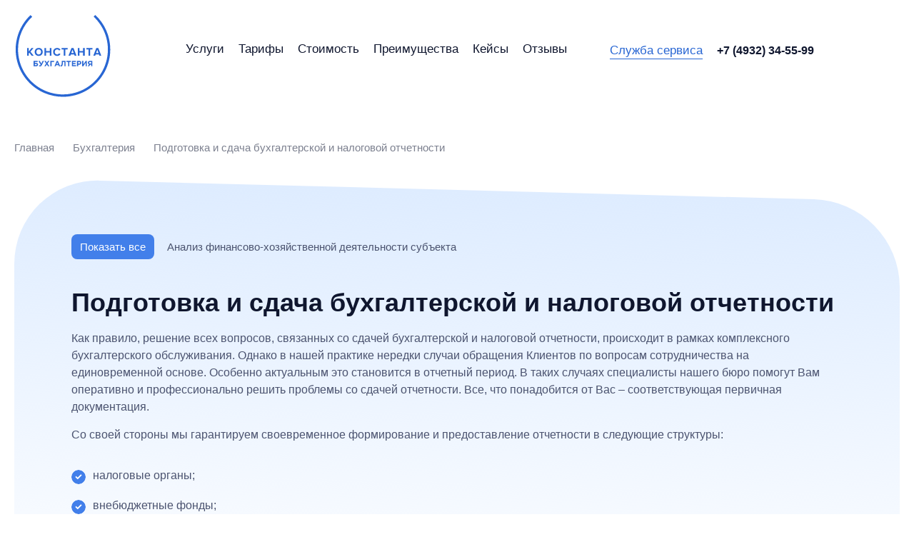

--- FILE ---
content_type: text/html; charset=UTF-8
request_url: https://ruconst.com/buh/podgotovka-i-sdacha-bukhgalterskoy-i-nalogovoy-otchetnosti/
body_size: 11653
content:
<!DOCTYPE html>
<html lang="ru">

<head>
    
	<meta http-equiv="Content-Type" content="text/html; charset=UTF-8" />
<meta name="robots" content="index, follow" />
<meta name="keywords" content="Поддержка бизнеса бухгалтерского учета налогообложения" />
<meta name="description" content="Доверьте подготовку и сдачу бухгалтерской и налоговой отчетности профессионалам! Компания Константа-Холдинг обеспечит точность и своевременную подачу отчетности, помогая оптимизировать налоговые обязательства и достичь финансовой прозрачности." />
<script type="text/javascript" data-skip-moving="true">(function(w, d, n) {var cl = "bx-core";var ht = d.documentElement;var htc = ht ? ht.className : undefined;if (htc === undefined || htc.indexOf(cl) !== -1){return;}var ua = n.userAgent;if (/(iPad;)|(iPhone;)/i.test(ua)){cl += " bx-ios";}else if (/Windows/i.test(ua)){cl += ' bx-win';}else if (/Macintosh/i.test(ua)){cl += " bx-mac";}else if (/Linux/i.test(ua) && !/Android/i.test(ua)){cl += " bx-linux";}else if (/Android/i.test(ua)){cl += " bx-android";}cl += (/(ipad|iphone|android|mobile|touch)/i.test(ua) ? " bx-touch" : " bx-no-touch");cl += w.devicePixelRatio && w.devicePixelRatio >= 2? " bx-retina": " bx-no-retina";var ieVersion = -1;if (/AppleWebKit/.test(ua)){cl += " bx-chrome";}else if (/Opera/.test(ua)){cl += " bx-opera";}else if (/Firefox/.test(ua)){cl += " bx-firefox";}ht.className = htc ? htc + " " + cl : cl;})(window, document, navigator);</script>


<link href="/bitrix/components/bitrix/map.yandex.system/templates/.default/style.css?1759135837666" type="text/css"  rel="stylesheet" />
<link href="/local/templates/new_ruconst/css/styles.css?175913589180710" type="text/css"  data-template-style="true"  rel="stylesheet" />
<link href="/local/templates/new_ruconst/css/modal.css?175913589112908" type="text/css"  data-template-style="true"  rel="stylesheet" />
<link href="/local/templates/new_ruconst/css/jquery.fancybox.min.css?175913589113735" type="text/css"  data-template-style="true"  rel="stylesheet" />
<link href="/local/templates/new_ruconst/css/nalog-styles.css?1759135891177819" type="text/css"  data-template-style="true"  rel="stylesheet" />
<link href="/local/templates/new_ruconst/css/buh-styles.css?175913589110350" type="text/css"  data-template-style="true"  rel="stylesheet" />
<link href="/local/templates/new_ruconst/css/custom.css?175913589120018" type="text/css"  data-template-style="true"  rel="stylesheet" />
<link href="/local/templates/new_ruconst/template_styles.css?1761911796240" type="text/css"  data-template-style="true"  rel="stylesheet" />







    <meta name="viewport" content="width=device-width,initial-scale=1">
    
        
    
        <link rel="icon" href="/favicon.svg">
    <link rel="preload" href="/local/templates/new_ruconst/fonts/inter-regular.woff2" as="font">
    <link rel="preload" href="/local/templates/new_ruconst/fonts/inter-medium.woff2" as="font">
    <link rel="preload" href="/local/templates/new_ruconst/fonts/inter-bold.woff2" as="font">
    <link rel="preload" href="/local/templates/new_ruconst/fonts/inter-black.woff2" as="font">


        
    <title>Формирование и сдача налоговых и бухгалтерских отчетов</title>
    				</head>
<body>
<div class="footer-support">
    <div class="footer-support__content ">
        <header class="site-header js-header">
            <div class="site-wrapper site-header__body">
                <section class="site-header__company">
                    <div itemscope itemtype="http://schema.org/Organization">
                        <a itemprop="url" href="/" class="site-header__logo">
                                                            <img itemprop="logo" src="/upload/iblock/3e6/yx8l1k53u4jcdwnogi85hxvvqk1sm4bu.svg" alt="лого Бухгалтерия" width="136" height="117">
                                                    </a>
                        <a href="/" class="site-header__name">
                            <img itemprop="logo" src="/local/templates/new_ruconst/img/company-name.svg" alt="Константа" width="168" height="22" loading="lazy">
                        </a>
                        <meta itemprop="name" content="Юридическое Бюро Константа">
                        <div itemscope itemprop="address" itemtype="http://schema.org/PostalAddress">
                            <meta itemprop="postalCode" content="153000">
                            <meta itemprop="addressLocality" content="г. Иваново">
                            <meta itemprop="streetAddress" content="ул. Степанова, д. 17">
                        </div>
                        <meta itemprop="telephone" content="+7 (4932) 34-55-99">

                    </div>
                </section>
                <button class="site-header__menu js-nav-opener" type="button">
                    <span class="visually-hidden">Меню сайта</span>
                </button>
                <div class="site-header__columns">
                    <div class="site-header__row">
                        <nav class="site-nav site-header__nav">
                            
<ul class="site-nav__list" itemscope itemtype="http://www.schema.org/SiteNavigationElement">
			<li class="site-nav__item" itemprop="name">
			<a itemprop="url" href="/buh/#services" class="site-nav__link ">Услуги</a>
		</li>
			<li class="site-nav__item" itemprop="name">
			<a itemprop="url" href="/buh/#tarifs" class="site-nav__link ">Тарифы</a>
		</li>
			<li class="site-nav__item" itemprop="name">
			<a itemprop="url" href="/buh/#price" class="site-nav__link ">Стоимость</a>
		</li>
			<li class="site-nav__item" itemprop="name">
			<a itemprop="url" href="/buh/#why" class="site-nav__link ">Преимущества</a>
		</li>
			<li class="site-nav__item" itemprop="name">
			<a itemprop="url" href="/buh/#reviews" class="site-nav__link ">Кейсы</a>
		</li>
			<li class="site-nav__item" itemprop="name">
			<a itemprop="url" href="/buh/#otzivi" class="site-nav__link ">Отзывы</a>
		</li>
	</ul>
                        </nav>
                    </div>
                    <div class="site-header__row site-header__row--right">
                        <section class="site-header__connect">
                            <div class="site-header__item">
                                <button class="site-header__write-us" type="button" onclick="location.replace('/service-department/')">
                                    Служба сервиса
                                </button>
                            </div>
                            <div class="site-header__item">
                                <a href="tel:+74932345599" class="site-header__phone">
                                    +7 (4932) 34-55-99
                                </a>
                            </div>
                            <section class="social site-header__social">
	<ul class="social__list">
			<li class="social__item">
			<a target="_blank" href="https://t.me/ruconst" class="social__link social__link--tg">
				<span class="visually-hidden">telegram</span>
			</a>
		</li>
			<li class="social__item">
			<a target="_blank" href="https://vk.com/constanta_37" class="social__link social__link--vk">
				<span class="visually-hidden">vk</span>
			</a>
		</li>
		
	</ul>
</section>
                        </section>
                        <button class="site-header__search js-search-link" type="button">
                            <span class="site-header__search-text">Поиск по сайту</span>
                        </button>
                    </div>
                </div>
            </div>
            <section class="full-nav js-nav">
                <button class="full-nav__overlay js-nav-overlay">
                    <span class="visually-hidden">Закрыть меню</span>
                </button>
                <div class="full-nav__body">
                    <h2 class="full-nav__header">
                        Юридическое бюро «Константа»
                    </h2>
                    <div class="full-nav__columns">
                        

	
	
					<section class="full-nav__department">
						<a class="full-nav__department-name" href="/about/">
				О компании			</a>
				<ul class="full-nav__list" itemscope itemtype="http://www.schema.org/SiteNavigationElement">
		
	
	

	
	
		
							<li class="full-nav__item" itemprop="name">
											<a itemprop="url" href="/services/" class="full-nav__link ">Услуги</a>
									</li>
			
		
	
	

	
	
		
							<li class="full-nav__item" itemprop="name">
											<a itemprop="url" href="/news/" class="full-nav__link ">Новости</a>
									</li>
			
		
	
	

	
	
		
							<li class="full-nav__item" itemprop="name">
											<a itemprop="url" href="/articles/" class="full-nav__link ">Публикации</a>
									</li>
			
		
	
	

	
	
		
							<li class="full-nav__item" itemprop="name">
											<a itemprop="url" href="/staff/" class="full-nav__link ">Консультанты</a>
									</li>
			
		
	
	

	
	
		
							<li class="full-nav__item" itemprop="name">
											<a itemprop="url" href="/contacts/" class="full-nav__link ">Контакты и реквизиты</a>
									</li>
			
		
	
	

			</ul></section>	
	
					<section class="full-nav__department">
						<a class="full-nav__department-name" href="/buh/">
				Бухгалтерия			</a>
				<ul class="full-nav__list" itemscope itemtype="http://www.schema.org/SiteNavigationElement">
		
	
	

	
	
		
							<li class="full-nav__item" itemprop="name">
											<a itemprop="url" href="https://ruconst.com/buh/#services" class="full-nav__link ">Услуги</a>
									</li>
			
		
	
	

	
	
		
							<li class="full-nav__item" itemprop="name">
											<a itemprop="url" href="https://ruconst.com/buh/#tarifs" class="full-nav__link ">Тарифы</a>
									</li>
			
		
	
	

	
	
		
							<li class="full-nav__item" itemprop="name">
											<a itemprop="url" href="https://ruconst.com/buh/#price" class="full-nav__link ">Стоимость</a>
									</li>
			
		
	
	

	
	
		
							<li class="full-nav__item" itemprop="name">
											<a itemprop="url" href="https://ruconst.com/buh/#why" class="full-nav__link ">Преимущества</a>
									</li>
			
		
	
	

	
	
		
							<li class="full-nav__item" itemprop="name">
											<a itemprop="url" href="https://ruconst.com/buh/#reviews" class="full-nav__link ">Кейсы</a>
									</li>
			
		
	
	

	
	
		
							<li class="full-nav__item" itemprop="name">
											<a itemprop="url" href="https://ruconst.com/buh/#otzivi" class="full-nav__link ">Отзывы</a>
									</li>
			
		
	
	

			</ul></section>	
	
					<section class="full-nav__department">
						<a class="full-nav__department-name" href="/pravo/">
				Право			</a>
				<ul class="full-nav__list" itemscope itemtype="http://www.schema.org/SiteNavigationElement">
		
	
	

	
	
		
							<li class="full-nav__item" itemprop="name">
											<a itemprop="url" href="https://ruconst.com/pravo/#services" class="full-nav__link ">Услуги</a>
									</li>
			
		
	
	

	
	
		
							<li class="full-nav__item" itemprop="name">
											<a itemprop="url" href="https://ruconst.com/pravo/#why-us" class="full-nav__link ">С кем работаем</a>
									</li>
			
		
	
	

	
	
		
							<li class="full-nav__item" itemprop="name">
											<a itemprop="url" href="https://ruconst.com/pravo/#price" class="full-nav__link ">Стоимость</a>
									</li>
			
		
	
	

	
	
		
							<li class="full-nav__item" itemprop="name">
											<a itemprop="url" href="https://ruconst.com/pravo/#reviews" class="full-nav__link ">Кейсы</a>
									</li>
			
		
	
	

	
	
		
							<li class="full-nav__item" itemprop="name">
											<a itemprop="url" href="https://ruconst.com/pravo/#otzivi" class="full-nav__link ">Отзывы</a>
									</li>
			
		
	
	

			</ul></section>	
	
					<section class="full-nav__department">
						<a class="full-nav__department-name" href="/hr/">
				Кадры			</a>
				<ul class="full-nav__list" itemscope itemtype="http://www.schema.org/SiteNavigationElement">
		
	
	

	
	
		
							<li class="full-nav__item" itemprop="name">
											<a itemprop="url" href="https://ruconst.com/hr/#services" class="full-nav__link ">Услуги</a>
									</li>
			
		
	
	

	
	
		
							<li class="full-nav__item" itemprop="name">
											<a itemprop="url" href="https://ruconst.com/hr/#templates" class="full-nav__link ">Документы</a>
									</li>
			
		
	
	

	
	
		
							<li class="full-nav__item" itemprop="name">
											<a itemprop="url" href="https://ruconst.com/hr/#why-us" class="full-nav__link ">Преимущества</a>
									</li>
			
		
	
	

	
	
		
							<li class="full-nav__item" itemprop="name">
											<a itemprop="url" href="https://ruconst.com/hr/#reviews" class="full-nav__link ">Отзывы</a>
									</li>
			
		
	
	

			</ul></section>	
	
					<section class="full-nav__department">
						<a class="full-nav__department-name" href="/nalog/">
				Налоги			</a>
				<ul class="full-nav__list" itemscope itemtype="http://www.schema.org/SiteNavigationElement">
		
	
	

	
	
		
							<li class="full-nav__item" itemprop="name">
											<a itemprop="url" href="https://ruconst.com/nalog/#services" class="full-nav__link ">Услуги</a>
									</li>
			
		
	
	

	
	
		
							<li class="full-nav__item" itemprop="name">
											<a itemprop="url" href="https://ruconst.com/nalog/#ambar" class="full-nav__link ">Полезное</a>
									</li>
			
		
	
	

	
	
		
							<li class="full-nav__item" itemprop="name">
											<a itemprop="url" href="https://ruconst.com/nalog/#history" class="full-nav__link ">Кейсы</a>
									</li>
			
		
	
	

	</ul></section>

                    </div>
                    <section class="full-nav__info">
                        <address class="full-nav__address">
                            <span class="full-nav__text">
                                153000, г. Иваново, ул. Степанова, д. 17
                            </span>
                            <a class="full-nav__text" href="tel:+74932345599">
                                +7 (4932) 34-55-99
                            </a>
                            <a class="full-nav__text" href="mailto:info@ruconst.com">
                                info@ruconst.com
                            </a>
                        </address>
                                            </section>
                    <button class="full-nav__closer js-nav-closer">
                        <span class="visually-hidden">Закрыть полное меню холдинга</span>
                    </button>
                </div>
            </section>
            <section class="search">
                <div class="site-wrapper">
                    <form action="/search/index.php" class="search__form">
	<label class="search__label">
		<input type="search" class="search__input" placeholder="Поиск" name="q" autocomplete="off" value="">
	</label>
	<button type="submit" class="search__button" name="s">
		<span class="visually-hidden">Найти</span>
	</button>
</form>
                </div>
                <div class="search__closer-block">
                    <div class="site-wrapper search__closer-wrapper">
                        <button class="search__closer js-search-closer">Закрыть поиск</button>
                    </div>
                </div>
            </section>
        </header>

<div class="site-wrapper">
			<div class="main-show">
			<section class="article__headline">
				<div class="article__breadcrumbs_cnt">
					<div class="article__head-col">
						<section class="breadcrumbs article__breadcrumbs">
						<ul class="breadcrumbs__list" itemscope itemtype="http://schema.org/BreadcrumbList">
				<li class="breadcrumbs__item" itemprop="itemListElement" itemscope itemtype="http://schema.org/ListItem">
					<a itemprop="item" class="breadcrumbs__link" href="/" title="Главная" itemprop="item">
						<span itemprop="name">Главная</span>
						<meta itemprop="position" content="0">
					</a>
				</li>
				<li class="breadcrumbs__item" itemprop="itemListElement" itemscope itemtype="http://schema.org/ListItem">
					<a itemprop="item" class="breadcrumbs__link" href="/buh/" title="Бухгалтерия" itemprop="item">
						<span itemprop="name">Бухгалтерия</span>
						<meta itemprop="position" content="1">
					</a>
				</li>
				<li class="breadcrumbs__item" itemprop="itemListElement" itemscope itemtype="http://schema.org/ListItem">
					<span class="breadcrumbs__span" itemprop="name">
						Подготовка и сдача бухгалтерской и налоговой отчетности
					</span>
					<meta itemprop="position" content="2">
				</li></ul>						</section>
					</div>
				</div>
			</section>	
		</div>
			<main class="site-main">
		<section class="article">
	<div class="article__body">
		<div class="site-wrapper site-wrapper--inside">
			<div class="section-list-parent">
				<div class="section-list">
					<a class="section-link1" href="#">Показать все</a>
					<a class="section-link2" href="#">&times; свернуть</a>
												<a href="/buh/analiz-finansovo-khozyaystvennoy-deyatelnosti-subekta/">Анализ финансово-хозяйственной деятельности субъекта</a>
													<a href="/buh/vedenie-bukhgalterskogo-ucheta-yuridicheskikh-lits-i-individualnykh-predprinimatele/">Ведение бухгалтерского учета юридических лиц и индивидуальных предпринимателей</a>
													<a href="/buh/vedenie-nalogovogo-ucheta-yuridicheskikh-lits-i-individualnykh-predprinimateley/">Ведение налогового учета юридических лиц и индивидуальных предпринимателей</a>
													<a href="/buh/konsultatsii-po-vedeniyu-bukhgalterskogo-i-nalogovogo-ucheta/">Консультации по ведению бухгалтерского и налогового учета</a>
													<a href="/buh/optimizatsiya-uchetnykh-protsessov-i-nalogooblozheniya/">Оптимизация учетных процессов и налогообложения</a>
													<a href="/buh/podgotovka-i-sdacha-bukhgalterskoy-i-nalogovoy-otchetnosti/">Подготовка и сдача бухгалтерской и налоговой отчетности</a>
													<a href="/buh/postanovka-bukhgalterskogo-ucheta/">Постановка бухгалтерского учета</a>
										</div>
			</div>
		
			<section class="article__main wysiwyg">
				<h1>Подготовка и сдача бухгалтерской и налоговой отчетности</h1>
				<div class="wysiwyg__float-container">
										<p>
	 Как правило, решение всех вопросов, связанных со сдачей бухгалтерской и налоговой отчетности, происходит в рамках комплексного бухгалтерского обслуживания. Однако в нашей практике нередки случаи обращения Клиентов по вопросам сотрудничества на единовременной основе. Особенно актуальным это становится в отчетный период. В таких случаях специалисты нашего бюро помогут Вам оперативно и профессионально решить проблемы со сдачей отчетности. Все, что понадобится от Вас – соответствующая первичная документация.
</p>
<p>
	 Со своей стороны мы гарантируем своевременное формирование и предоставление отчетности в следующие структуры:
</p>
<ul>
	<li>налоговые органы;</li>
	<li>внебюджетные фонды;</li>
	<li>органы государственной статистики.</li>
</ul>
<p>Размер итоговой стоимости услуг определяется индивидуально.</p>				</div>
			</section>
		</div>
	</div>
</section>
<div class="site-wrapper site-wrapper--inside">
	<section class="specialist">
		<div class="specialist__body">
		<section class="specialist__content">
			<h2 class="main-h specialist__h">
			Записаться на консультацию
			</h2>
			<p class="specialist__text">
			Ольга Напалкова, руководитель направления			</p>
			<section class="specialist__interactive">
			<a href="#" class="btn specialist__btn js-meeting-link" data-name="Напалкова Ольга Германовна">Записаться</a>
			</section>
		</section>
		<section class="specialist__illustration">
			<div class="specialist__img">
			<img  src="/img/buh/face_buh.png" alt="">
			</div>
		</section>
		</div>
	</section>
</div>
<br>
				<br><br>
							<section id="contacts" class="contacts">
				<div class="site-wrapper--inside contacts__wrapper">
					<section class="contacts__address">
						<h2 class="main-h contacts__h">Контакты </h2>
						<section class="contacts__content"> 
							<a target="_blank" href="https://yandex.ru/maps/5/ivanovo/?from=api-maps&ll=40.972931%2C56.998368&mode=routes&origin=jsapi_2_0&rtext=~56.997655%2C40.972928&rtt=auto&ruri=~&z=17" class="contacts__text">153000, г. Иваново, ул. Степанова, д. 17</a> 
							<a href="tel:+74932345599" class="contacts__text">+7 (4932) 34-55-99</a> 
							<a href="mailto:info@ruconst.com" class="contacts__text">info@ruconst.com</a> 
						</section> 
						<section class="contacts__interactive"> </section> 
					</section>
				</div>

				<div class="contacts__map-wrapper">
					<div class="contacts__map">
						<div class="bx-yandex-view-layout">
	<div class="bx-yandex-view-map">
				<div id="BX_YMAP_MAP_mF8Ev4" class="bx-yandex-map" style="height: 506px; width: 100%;max-width: 100%;">загрузка карты...</div>	</div>
</div>
					</div>
				</div>
			</section>
			</main>
</div>
<br><br>
    </div>
    <footer class="site-footer">
        <div class="site-wrapper">
            <div class="site-footer__columns">
                <div class="site-footer__col-one">
                    <h1 style="margin: 0">
                        <a class="site-footer__name" href="https://ruconst.com/">
                            Юридическое бюро<br>«Константа»
                        </a>
                    </h1>
                    <ul class="site-footer__meta-list" itemscope itemtype="http://www.schema.org/SiteNavigationElement">
                        <li class="site-footer__meta-item" itemprop="name">
                            <a itemprop="url" href="/user-agreemen/" class="site-footer__text">
                                Пользовательское соглашение
                            </a>
                        </li>
                        <li class="site-footer__meta-item" itemprop="name">
                            <a itemprop="url" href="/privacy-policy/" class="site-footer__text">
                                Политика конфиденциальности
                            </a>
                        </li>
                    </ul>
                    <p class="site-footer__copyright">
                        <span class="site-footer__text">Все права защищены<br>© 1997&ndash;2026</span>
                    </p>
                </div>
                <div class="site-footer__col-one">
                    
<ul class="site-footer__list" itemscope itemtype="http://www.schema.org/SiteNavigationElement">

	<li class="site-footer__item" itemprop="name">
		<a itemprop="url" href="/services/" class="site-footer__text">Услуги</a>
	</li>
	<li class="site-footer__item" itemprop="name">
		<a itemprop="url" href="/news/" class="site-footer__text">Новости</a>
	</li>
	<li class="site-footer__item" itemprop="name">
		<a itemprop="url" href="/articles/" class="site-footer__text">Публикации</a>
	</li>
	<li class="site-footer__item" itemprop="name">
		<a itemprop="url" href="/staff/" class="site-footer__text">Консультанты</a>
	</li>
	<li class="site-footer__item" itemprop="name">
		<a itemprop="url" href="/contacts/" class="site-footer__text">Контакты и реквизиты</a>
	</li>

</ul>
                </div>
                <div class="site-footer__col-one">
                    <a href="tel:+74932345599" class="site-footer__phone">
                        +7 (4932) 34-55-99
                    </a>
                    <ul class="site-footer__list">
                        <li class="site-footer__item">
                            <button class="site-footer__text site-footer__text--button js-write-us-link" type="button">
                                Написать нам
                            </button>
                                                    </li>
                        <li class="site-footer__item">
                            <button class="site-footer__text site-footer__text--button" type="button" onclick="location.replace('/service-department/')">
                                Служба сервиса
                            </button>
                        </li>
                    </ul>
                    <section class="social site-footer__social">
	<ul class="social__list">
			<li class="social__item">
			<a target="_blank" href="https://t.me/ruconst" class="social__link social__link--tg">
				<span class="visually-hidden">telegram</span>
			</a>
		</li>
			<li class="social__item">
			<a target="_blank" href="https://vk.com/constanta_37" class="social__link social__link--vk">
				<span class="visually-hidden">vk</span>
			</a>
		</li>
		
	</ul>
</section>

                </div>
                <div class="site-footer__col-one">
                    <ul class="site-footer__list site-footer__list--main" itemscope itemtype="http://www.schema.org/SiteNavigationElement">
                                                <li class="site-footer__item" itemprop="name">
                            <a itemprop="url" href="/pravo/" class="site-footer__text">
                                Право
                            </a>
                        </li>
                        <li class="site-footer__item" itemprop="name">
                            <a itemprop="url" href="/nalog/" class="site-footer__text">
                                Налоги
                            </a>
                        </li>
                        <li class="site-footer__item" itemprop="name">
                            <a itemprop="url" href="/hr/" class="site-footer__text">
                                Кадры
                            </a>
                        </li>
                        <li class="site-footer__item" itemprop="name">
                            <a itemprop="url" href="/buh/" class="site-footer__text">
                                Бухгалтерия
                            </a>
                        </li>
                    </ul>
                </div>
				<a href="https://gss-consulting.pro/" class="site-footer__text footer_gss" target="_blank">Входит в Консалтинговую группу Геллер, Саврасов, Сперанский и партнеры</a>
            </div>
        </div>
    </footer>
</div>
<span class="scrollup">Наверх</span>
<section id="modal-write-us" class="modal">
    <div class="modal__content">

    </div>
    <button class="modal__closer">
        <span class="visually-hidden">Закрыть окно</span>
    </button>
</section>
<section id="modal-consultant" class="modal">
	<div class="modal__overlay">Закрыть окно</div>
	<div class="modal__block">
	<div class="modal__content">
		<form class="site-form" id="consultant" method="POST">
		<h3 class="modal__header"></h3>
		<section class="modal__list">
			<p style="text-align: center;" class="consult__name"><b></b></p>
			<p class="modal__item">
			<label class="site-form__label">
				<span class="site-form__label-text">Как к Вам обращаться:</span>
				<input class="site-form__input" name="name" type="text" placeholder="" required>
			</label>
			</p>
			<p class="modal__item">
			<label class="site-form__label">
				<span class="site-form__label-text">Ваш телефон:</span>
				<input id="ph_mask" class="site-form__input" name="phone" type="text"
						placeholder="+7 (___) ___-__-__">
			</label>
			</p>
			<p class="modal__item">
			<label class="site-form__label change-block">
				<span class="site-form__label-text">Получить на e-mail:</span>
							</label>
			</p>
			<p class="modal__item">
			<label class="site-form__label site-form__checkbox">
				<input class="site-form__input" type="checkbox" name="check" checked required>
				<span class="site-form__label-text">Я ознакомился(ась) с <a href="/user-agreemen/" target="_blank">«Пользовательским соглашением»</a>, <a href="/privacy-policy/" target="_blank">«Политикой конфиденциальности и обработки персональных данных»</a> и согласен(на) на <a href="/soglasie-subekta-na-obrabotku-personalnykh-dannykh/" target="_blank">обработку персональных данных.</a></span>
			</label>
			</p>
			<input type="hidden" name="form" value="">
			<input  type="hidden" name="page" value="/buh/podgotovka-i-sdacha-bukhgalterskoy-i-nalogovoy-otchetnosti/">
			<input type="hidden" name="consult-id" id="consult-id">
		</section>
		<div class="modal__btn-block">
			<div class="modal__btn-item">
			<button class="btn modal__btn" type="submit">Отправить</button>
			</div>
		</div>
		<input type="hidden" name="recaptcha_response">
		</form>
	</div>
	<button class="modal__closer">Закрыть окно</button>
	</div>
</section>
<section id="modal-write-form" class="modal">
	<div class="modal__overlay">Закрыть окно</div>
	<div class="modal__block">
		<div class="modal__content">
			<form class="site-form" action="#" id="writeForm">
			<h3 class="modal__header">
				Написать нам
			</h3>
			<section class="modal__list">
				<p class="modal__item">
				<label class="site-form__label">
					<span class="site-form__label-text">Как к Вам обращаться:</span>
					<input class="site-form__input" name="name" type="text" placeholder="" required>
				</label>
				</p>
				<p class="modal__item">
				<label class="site-form__label">
					<span class="site-form__label-text">Ваш e-mail:</span>
					<input class="site-form__input" name="email" type="text" id="mail" required>
				</label>
				</p>
				<p class="modal__item">
				<label class="site-form__label">
					<span class="site-form__label-text">Ваш вопрос:</span>
					<textarea class="site-form__textarea" name="message" id="message" cols="55" rows="5" required></textarea>
				</label>
				</p>
				<p class="modal__item">
				<label class="site-form__label">
					<span class="site-form__label-text">Можем позвонить Вам для уточнения</span>
					<input class="site-form__input" name="phone" type="tel" id="p_mask" placeholder="+7 (___) ___-__-__">
				</label>
				</p>
				<p class="modal__item">
				<label class="site-form__label site-form__checkbox">
					<input class="site-form__input" type="checkbox" name="check" checked required>
					<span class="site-form__label-text">Я ознакомился(ась) с <a href="/user-agreemen/" target="_blank">«Пользовательским соглашением»</a>, <a href="/privacy-policy/" target="_blank">«Политикой конфиденциальности и обработки персональных данных»</a> и согласен(на) на <a href="/soglasie-subekta-na-obrabotku-personalnykh-dannykh/" target="_blank">обработку персональных данных.</a></span>
				</label>
				</p>
				<input type="hidden" name="form" value="writeForm" />
				<input  type="hidden" name="site" value="/buh/podgotovka-i-sdacha-bukhgalterskoy-i-nalogovoy-otchetnosti/" />
			</section>
			<div class="modal__btn-block">
				<div class="modal__btn-item">
				<button class="btn modal__btn" type="submit">Отправить</button>
				</div>
			</div>
			<input type="hidden" name="recaptcha_response">
			</form>
		</div>
		<button class="modal__closer">Закрыть окно</button>
	</div>
</section>

<section id="modal-consultation-order" class="modal">
		  <div class="modal__overlay">Закрыть окно</div>
		  <div class="modal__block">
			<div class="modal__content">
			  <form class="site-form" action="#" id="consulOrder">
				<h3 class="modal__header">
				  Записаться на консультацию
				</h3>
				<section class="modal__list">
				  <p class="modal__item">
					<label class="site-form__label site-form__required">
					  <span class="site-form__label-text">Ваши ФИО:</span>
					  <input class="site-form__input" name="name" type="text" placeholder="" required>
					</label>
				  </p>
				  <p class="modal__item">
					<label class="site-form__label site-form__required">
					  <span class="site-form__label-text">Ваш телефон:</span>
					  <input class="site-form__input js-phone" name="phone" type="tel"
							 placeholder="+7 (___) ___-__-__">
					</label>
				  </p>
				  <p class="modal__item">
					<label class="site-form__label">
					  <span class="site-form__label-text">Ваш e-mail:</span>
					  <input class="site-form__input" name="email" type="email" required>
					</label>
				  </p>
				  <p class="modal__item">
					<label class="site-form__label">
					  <span class="site-form__label-text">Подробности вопроса:</span>
					  <textarea class="site-form__input" placeholder="Иванов Иван Иванович" name="text"></textarea>
					</label>
				  </p>
				  <p class="modal__item">
					<label class="site-form__label site-form__checkbox">
					  <input class="site-form__input" type="checkbox" name="check" checked required>
					  <span class="site-form__label-text">Я ознакомился(ась) с <a href="/user-agreemen/" target="_blank">«Пользовательским соглашением»</a>, <a href="/privacy-policy/" target="_blank">«Политикой конфиденциальности и обработки персональных данных»</a> и согласен(на) на <a href="/soglasie-subekta-na-obrabotku-personalnykh-dannykh/" target="_blank">обработку персональных данных.</a></span>
					</label>
				  </p>
				  <input type="hidden" name="ID" value="">
				  <input type="hidden" name="consulOrder" value="Y">
				</section>
				<div class="modal__btn-block">
				  <div class="modal__btn-item">
					<button class="btn modal__btn" type="submit">Отправить</button>
				  </div>
				</div>
				<input type="hidden" name="recaptcha_response">
			  </form>
			</div>
			<button class="modal__closer">Закрыть окно</button>
		  </div>
		</section>
	
					<section id="modal-service-order" class="modal">
  <div class="modal__overlay">Закрыть окно</div>
  <div class="modal__block">
    <div class="modal__content">
      <form class="site-form" action="#" id="uslugaOrder">
        <h3 class="modal__header">
          Заказать услугу
        </h3>
        <section class="modal__list">
          <p class="modal__item">
            <label class="site-form__label site-form__required">
              <span class="site-form__label-text">Ваши ФИО:</span>
              <input class="site-form__input" name="name" type="text" placeholder="" required>
            </label>
          </p>
          <p class="modal__item">
            <label class="site-form__label site-form__required">
              <span class="site-form__label-text">Ваш телефон:</span>
              <input class="site-form__input js-phone" name="phone" type="tel"
                     placeholder="+7 (___) ___-__-__">
            </label>
          </p>
          <p class="modal__item">
            <label class="site-form__label">
              <span class="site-form__label-text">Ваш e-mail:</span>
              <input class="site-form__input" name="email" type="email">
            </label>
          </p>
          <p class="modal__item">
            <label class="site-form__label site-form__checkbox">
              <input class="site-form__input" type="checkbox" name="check" checked required>
              <span class="site-form__label-text">Я ознакомился(ась) с <a href="/user-agreemen/" target="_blank">«Пользовательским соглашением»</a>, <a href="/privacy-policy/" target="_blank">«Политикой конфиденциальности и обработки персональных данных»</a> и согласен(на) на <a href="/soglasie-subekta-na-obrabotku-personalnykh-dannykh/" target="_blank">обработку персональных данных.</a></span>
            </label>
          </p>
		  <input type="hidden" name="ID" value="">
		  <input type="hidden" name="usluga" value="Y">
        </section>
        <div class="modal__btn-block">
          <div class="modal__btn-item">
            <button class="btn modal__btn" type="submit">Заказать</button>
          </div>
        </div>
        <input type="hidden" name="recaptcha_response">
      </form>
    </div>
    <button class="modal__closer">Закрыть окно</button>
  </div>
</section><section id="modal-call-order" class="modal">
  <div class="modal__overlay">Закрыть окно</div>
  <div class="modal__block">
	<div class="modal__content">
	  <form class="site-form" action="#" id="callback">
		<h3 class="modal__header">
			Позвоните мне
		</h3>
		<section class="modal__list">
		  <p class="modal__item">
			<label class="site-form__label">
			  <span class="site-form__label-text">Как к Вам обращаться:</span>
			  <input class="site-form__input" type="text" placeholder="" required name="name">
			</label>
		  </p>
		  <p class="modal__item">
			<label class="site-form__label">
			  <span class="site-form__label-text">Ваш телефон:</span>
			  <input class="site-form__input js-phone" type="tel" name="phone" required
					 placeholder="+7 (___) ___-__-__">
			</label>
		  </p>
		  <p class="modal__item">
			<label class="site-form__label">
				<span class="site-form__label-text">Ваш вопрос:</span>
				<textarea class="site-form__textarea" name="message" id="message1" cols="55" rows="5" required></textarea>
			</label>
		  </p>
		  <p class="modal__item">
			<label class="site-form__label site-form__checkbox">
			  <input class="site-form__input" type="checkbox" checked name="check" required>
			  <span class="site-form__label-text">Я ознакомился(ась) с <a href="/user-agreemen/" target="_blank">«Пользовательским соглашением»</a>, <a href="/privacy-policy/" target="_blank">«Политикой конфиденциальности и обработки персональных данных»</a> и согласен(на) на <a href="/soglasie-subekta-na-obrabotku-personalnykh-dannykh/" target="_blank">обработку персональных данных.</a></span>
			</label>
		  </p>
		</section>
		<div class="modal__btn-block">
		  <div class="modal__btn-item">
			<button class="btn modal__btn" type="submit">Отправить</button>
		  </div>
		</div>
		<input type="hidden" name="form" value="Позвоните мне" />
		<input  type="hidden" name="site" value="/buh/podgotovka-i-sdacha-bukhgalterskoy-i-nalogovoy-otchetnosti/" />
		<input type="hidden" name="recaptcha_response">
	  </form>
	</div>
	<button class="modal__closer">Закрыть окно</button>
  </div>
</section><section id="modal-meeting-order" class="modal">
	<div class="modal__overlay">Закрыть окно</div>
	<div class="modal__block">
	<div class="modal__content">
		<form class="site-form" action="#" id="meetOrder">
		<h3 class="modal__header">
			Записаться на встречу
		</h3>
		<section class="modal__list">
			<p style="text-align: center; font-size: 18px;" class="consult__name"><b>Консультант:</b></p>
			<p class="modal__item">
			<label class="site-form__label">
				<span class="site-form__label-text">Как к Вам обращаться:</span>
				<input class="site-form__input" name="name" type="text" placeholder="" required>
			</label>
			</p>
			<p class="modal__item">
			<label class="site-form__label">
				<span class="site-form__label-text">Ваш телефон:</span>
				<input class="site-form__input js-phone" name="phone" type="tel"
						placeholder="+7 (___) ___-__-__" required>
			</label>
			</p>
			<p class="modal__item">
				<label class="site-form__label">
					<span class="site-form__label-text">Ваш вопрос:</span>
					<textarea class="site-form__textarea" name="message" id="message2" cols="55" rows="5" required></textarea>
				</label>
			</p>
			<p class="modal__item">
			<label class="site-form__label site-form__checkbox">
				<input class="site-form__input" type="checkbox" name="check" checked required>
				<span class="site-form__label-text">Я ознакомился(ась) с <a href="/user-agreemen/" target="_blank">«Пользовательским соглашением»</a>, <a href="/privacy-policy/" target="_blank">«Политикой конфиденциальности и обработки персональных данных»</a> и согласен(на) на <a href="/soglasie-subekta-na-obrabotku-personalnykh-dannykh/" target="_blank">обработку персональных данных.</a></span>
			</label>
			</p>
			<input type="hidden" name="form" value="Записаться на встречу" />
			<input  type="hidden" name="site" value="/buh/podgotovka-i-sdacha-bukhgalterskoy-i-nalogovoy-otchetnosti/" />
		</section>
		<div class="modal__btn-block">
			<div class="modal__btn-item">
			<button class="btn modal__btn" type="submit">Записаться</button>
			</div>
		</div>
		<input type="hidden" name="specialist">
		<input type="hidden" name="recaptcha_response">
		</form>
	</div>
	<button class="modal__closer">Закрыть окно</button>
	</div>
</section><section id="modal-win1" class="modal modal-test" data-num="1">
    <div class="modal__overlay">Закрыть окно</div>
    <div class="modal__block modal__block__risk">
    <div class="modal__content">
        <form class="site-form" action="#" id="">
        <div class="risk_win_pad">
            <div class="risk_line_cnt">
                                                        <div class="risk_line_item ">
                        <div class="risk_line_dot big" data-value="1"></div>
                    </div>
                                                                            <div class="risk_line_item ">
                        <div class="risk_line_dot " data-value="2"></div>
                    </div>
                                                                                <div class="risk_last_dot " data-value="3"></div>
                                                </div>
        
            <div class="risk_win_num">01</div>
            <div class="risk_win_text">Выберите программу</div>
            <div class="risk_win_but">
                <ul class="btn_list1">
                    <li><a class="js-win1-link step-1" href="#">Централизованная бухгалтерия</a></li>
                    <li><a class="js-win1-link step-1" href="#">Главный бухгалтер+</a></li>
                    <li><a class="js-win1-link step-1" href="#">Главный бухгалтер</a></li>
                    <li><a class="js-win1-link step-1" href="#">Бухгалтер</a></li>
                    <li><a class="js-win1-link step-1" href="#">Нулевая отчетность (за отчетный период)</a></li>
                </ul>
            </div>
        </div>
        </form>
    </div>
    <button class="modal__closer">Закрыть окно</button>
    </div>
</section>
<section id="modal-win2" class="modal modal-test" data-num="2">
    <div class="modal__overlay">Закрыть окно</div>
    <div class="modal__block modal__block__risk">
    <div class="modal__content">
        <form class="site-form" action="#" id="">
        <div class="risk_win_pad">
            <div class="risk_line_cnt">
                                                        <div class="risk_line_item a">
                        <div class="risk_line_dot " data-value="1"></div>
                    </div>
                                                                            <div class="risk_line_item ">
                        <div class="risk_line_dot big" data-value="2"></div>
                    </div>
                                                                                <div class="risk_last_dot " data-value="3"></div>
                                                </div>
        
            <div class="risk_win_num">02</div>
            <div class="risk_win_text">Выберите систему налогообложения</div>
            <div class="risk_win_but">
                <ul  class="btn_list2">
                    <li><a class="js-win2-link step-2" href="#">ОСН</a></li>
                    <li><a class="js-win2-link step-2" href="#">ПСН</a></li>
                    <li><a class="js-win2-link step-2" href="#">УСН 6%</a></li>
                    <li><a class="js-win2-link step-2" href="#">УСН 15%</a></li>
                </ul>
            </div>
        </div>
        </form>
    </div>
    <button class="modal__closer">Закрыть окно</button>
    </div>
</section>

<section id="modal-win3" class="modal modal-test" data-num="3">
    <div class="modal__overlay">Закрыть окно</div>
    <div class="modal__block modal__block__risk">
    <div class="modal__content">
        <form class="site-form" action="#" id="">
        <div class="risk_win_pad">
            <div class="risk_line_cnt">
                                                        <div class="risk_line_item a">
                        <div class="risk_line_dot " data-value="1"></div>
                    </div>
                                                                            <div class="risk_line_item a">
                        <div class="risk_line_dot " data-value="2"></div>
                    </div>
                                                                                <div class="risk_last_dot big" data-value="3"></div>
                                                </div>
        
            <div class="risk_win_num">03</div>
            <div class="risk_win_text">Выберите количество проводок в месяц</div>
            <div class="risk_win_but">
                <ul class="btn_list3">
                    <li><a class="js-win2-link step-3" href="#">До 20</a></li>
                    <li><a class="js-win2-link step-3" href="#">21 - 50</a></li>
                    <li><a class="js-win2-link step-3" href="#">51 – 100</a></li>
                    <li><a class="js-win2-link step-3" href="#">Свыше 101</a></li>
                </ul>
            </div>
        </div>
        </form>
    </div>
    <button class="modal__closer">Закрыть окно</button>
    </div>
</section>

<section id="modal-win11" class="modal modal-test">
    <div class="modal__overlay">Закрыть окно</div>
    <div class="modal__block modal__block__risk">
    <div class="modal__content">

        <div class="risk_win_pad">
            <div class="raschet">
                <div class="risk_win_num2">Расчет стоимости</div>
                <p class="param_name">Программа</p>
                <p class="param_title step-first">Главный бухгалтер +</p>
                <p class="param_name">Система налогообложения</p>
                <p class="param_title step-second">УСН 6%</p>
                <p class="param_name param_provodki">Кол-во проводок в месяц</p>
                <p class="param_title step-third">51 – 100</p>
                <p class="total_title">Стоимость услуги</p>
                <p class="total_cost"></p>
                <div class="separator"></div>
                <p class="text_title"><b>В рамках сопровождения мы делаем:</b></p>
                <div class="risk_win_text result_text"></div>
            </div>
                        <div class="risk_win_but">
                <a class="risk_win_finbut js-download" href="#">Скачать расчет</a>
            </div>
            <form action="" id="submit_result" method="POST">
                <label class="email_label" for="email">Отправить на e-mail</label>
                <div class="btn_block">
                    <input class="email_input" type="text" name="email" id="email" placeholder="test@email.ru">
                    <a class="submit_result_btn" href="#">Отправить</a>
                </div>
                <input type="hidden" name="recaptcha_response">
            </form>
        </div>

    </div>
    <button class="modal__closer">Закрыть окно</button>
    </div>
</section>

<section id="modal-success" class="modal">
    <div class="modal__overlay">Закрыть окно</div>
        <div class="modal__block">
            <div class="modal__content">
                <form class="site-form" action="#">
                    <h3 class="modal__header"></h3>
                </form>
            </div>
        <button class="modal__closer">Закрыть окно</button>
        </div>
</section>

<!-- Yandex.Metrika counter -->
<script type="text/javascript" data-skip-moving=true>
   (function(m,e,t,r,i,k,a){m[i]=m[i]||function(){(m[i].a=m[i].a||[]).push(arguments)};
   m[i].l=1*new Date();k=e.createElement(t),a=e.getElementsByTagName(t)[0],k.async=1,k.src=r,a.parentNode.insertBefore(k,a)})
   (window, document, "script", "https://mc.yandex.ru/metrika/tag.js", "ym");

   ym(21262411, "init", {
        clickmap:true,
        trackLinks:true,
        accurateTrackBounce:true,
        webvisor:true
   });
</script>
<noscript><div><img src="https://mc.yandex.ru/watch/21262411" style="position:absolute; left:-9999px;" alt="" /></div></noscript>
<!-- /Yandex.Metrika counter -->

<!-- Facebook Pixel Code -->
<!-- End Facebook Pixel Code -->
<script type="text/javascript">if(!window.BX)window.BX={};if(!window.BX.message)window.BX.message=function(mess){if(typeof mess==='object'){for(let i in mess) {BX.message[i]=mess[i];} return true;}};</script>
<script type="text/javascript">(window.BX||top.BX).message({'JS_CORE_LOADING':'Загрузка...','JS_CORE_NO_DATA':'- Нет данных -','JS_CORE_WINDOW_CLOSE':'Закрыть','JS_CORE_WINDOW_EXPAND':'Развернуть','JS_CORE_WINDOW_NARROW':'Свернуть в окно','JS_CORE_WINDOW_SAVE':'Сохранить','JS_CORE_WINDOW_CANCEL':'Отменить','JS_CORE_WINDOW_CONTINUE':'Продолжить','JS_CORE_H':'ч','JS_CORE_M':'м','JS_CORE_S':'с','JSADM_AI_HIDE_EXTRA':'Скрыть лишние','JSADM_AI_ALL_NOTIF':'Показать все','JSADM_AUTH_REQ':'Требуется авторизация!','JS_CORE_WINDOW_AUTH':'Войти','JS_CORE_IMAGE_FULL':'Полный размер'});</script><script type="text/javascript" src="/bitrix/js/main/core/core.min.js?1759135834220366"></script><script>BX.setJSList(['/bitrix/js/main/core/core_ajax.js','/bitrix/js/main/core/core_promise.js','/bitrix/js/main/polyfill/promise/js/promise.js','/bitrix/js/main/loadext/loadext.js','/bitrix/js/main/loadext/extension.js','/bitrix/js/main/polyfill/promise/js/promise.js','/bitrix/js/main/polyfill/find/js/find.js','/bitrix/js/main/polyfill/includes/js/includes.js','/bitrix/js/main/polyfill/matches/js/matches.js','/bitrix/js/ui/polyfill/closest/js/closest.js','/bitrix/js/main/polyfill/fill/main.polyfill.fill.js','/bitrix/js/main/polyfill/find/js/find.js','/bitrix/js/main/polyfill/matches/js/matches.js','/bitrix/js/main/polyfill/core/dist/polyfill.bundle.js','/bitrix/js/main/core/core.js','/bitrix/js/main/polyfill/intersectionobserver/js/intersectionobserver.js','/bitrix/js/main/lazyload/dist/lazyload.bundle.js','/bitrix/js/main/polyfill/core/dist/polyfill.bundle.js','/bitrix/js/main/parambag/dist/parambag.bundle.js']);
</script>
<script type="text/javascript">(window.BX||top.BX).message({'LANGUAGE_ID':'ru','FORMAT_DATE':'DD.MM.YYYY','FORMAT_DATETIME':'DD.MM.YYYY HH:MI:SS','COOKIE_PREFIX':'BITRIX_SM','SERVER_TZ_OFFSET':'10800','UTF_MODE':'Y','SITE_ID':'s1','SITE_DIR':'/','USER_ID':'','SERVER_TIME':'1769426485','USER_TZ_OFFSET':'0','USER_TZ_AUTO':'Y','bitrix_sessid':'a6aba8dba2562770d764d138f66f630e'});</script><script type="text/javascript">BX.setJSList(['/bitrix/templates/.default/components/bitrix/map.yandex.view/custom/script.js','/local/templates/new_ruconst/js/jquery-2.1.3.min.js','/local/templates/new_ruconst/js/jquery.maskedinput.js','/local/templates/new_ruconst/js/slick.min.js','/local/templates/new_ruconst/js/jquery.fancybox.min.js','/local/templates/new_ruconst/js/scrollup.js','/local/templates/new_ruconst/js/wow.min.js','/local/templates/new_ruconst/js/init-old.js','/local/templates/new_ruconst/js/modal-old.js','/local/templates/new_ruconst/js/modal.js','/local/templates/new_ruconst/js/full-nav.js','/local/templates/new_ruconst/js/sticky.js','/local/templates/new_ruconst/js/init.js','/local/templates/new_ruconst/js/script.js','/local/templates/new_ruconst/js/pay.js','/local/templates/new_ruconst/js/button-toggle.js','/local/templates/new_ruconst/js/buh-script.js','/local/templates/new_ruconst/js/inputmask.js']);</script>
<script type="text/javascript">
					(function () {
						"use strict";

						var counter = function ()
						{
							var cookie = (function (name) {
								var parts = ("; " + document.cookie).split("; " + name + "=");
								if (parts.length == 2) {
									try {return JSON.parse(decodeURIComponent(parts.pop().split(";").shift()));}
									catch (e) {}
								}
							})("BITRIX_CONVERSION_CONTEXT_s1");

							if (cookie && cookie.EXPIRE >= BX.message("SERVER_TIME"))
								return;

							var request = new XMLHttpRequest();
							request.open("POST", "/bitrix/tools/conversion/ajax_counter.php", true);
							request.setRequestHeader("Content-type", "application/x-www-form-urlencoded");
							request.send(
								"SITE_ID="+encodeURIComponent("s1")+
								"&sessid="+encodeURIComponent(BX.bitrix_sessid())+
								"&HTTP_REFERER="+encodeURIComponent(document.referrer)
							);
						};

						if (window.frameRequestStart === true)
							BX.addCustomEvent("onFrameDataReceived", counter);
						else
							BX.ready(counter);
					})();
				</script>



<script type="text/javascript"  src="/bitrix/cache/js/s1/new_ruconst/template_454e00435de7c852fca35d89bd755962/template_454e00435de7c852fca35d89bd755962_v1.js?1766479530482185"></script>
<script type="text/javascript"  src="/bitrix/cache/js/s1/new_ruconst/page_f580b7cc0bf8532470e54ed8d2c25930/page_f580b7cc0bf8532470e54ed8d2c25930_v1.js?17664783612029"></script>
<script type="text/javascript">var _ba = _ba || []; _ba.push(["aid", "7867df04b3f9f5c7e2130f91de8b208c"]); _ba.push(["host", "ruconst.com"]); (function() {var ba = document.createElement("script"); ba.type = "text/javascript"; ba.async = true;ba.src = (document.location.protocol == "https:" ? "https://" : "http://") + "bitrix.info/ba.js";var s = document.getElementsByTagName("script")[0];s.parentNode.insertBefore(ba, s);})();</script>


<script type="text/javascript" src="/local/templates/new_ruconst/js/60sec.js"></script>
<script type="text/javascript" src="/local/templates/new_ruconst/js/90sec.js"></script>
<script type="text/javascript">
function BX_SetPlacemarks_MAP_mF8Ev4(map)
{
	if(typeof window["BX_YMapAddPlacemark"] != 'function')
	{
		/* If component's result was cached as html,
		 * script.js will not been loaded next time.
		 * let's do it manualy.
		*/

		(function(d, s, id)
		{
			var js, bx_ym = d.getElementsByTagName(s)[0];
			if (d.getElementById(id)) return;
			js = d.createElement(s); js.id = id;
			js.src = "/bitrix/templates/.default/components/bitrix/map.yandex.view/custom/script.js";
			bx_ym.parentNode.insertBefore(js, bx_ym);
		}(document, 'script', 'bx-ya-map-js'));

		var ymWaitIntervalId = setInterval( function(){
				if(typeof window["BX_YMapAddPlacemark"] == 'function')
				{
					BX_SetPlacemarks_MAP_mF8Ev4(map);
					clearInterval(ymWaitIntervalId);
				}
			}, 300
		);

		return;
	}

	var arObjects = {PLACEMARKS:[],POLYLINES:[]};
	arObjects.PLACEMARKS[arObjects.PLACEMARKS.length] = BX_YMapAddPlacemark(map, {'LON':'40.972928084944','LAT':'56.99765501482','TEXT':''});
}
</script>
<script>
			var script = document.createElement('script');
			script.src = 'https://api-maps.yandex.ru/2.0/?load=package.full&mode=release&lang=ru-RU&wizard=bitrix';
			(document.head || document.documentElement).appendChild(script);
			script.onload = function () {
				this.parentNode.removeChild(script);
			};
		</script>
<script type="text/javascript">

if (!window.GLOBAL_arMapObjects)
	window.GLOBAL_arMapObjects = {};

function init_MAP_mF8Ev4()
{
	if (!window.ymaps)
		return;

	var node = BX("BX_YMAP_MAP_mF8Ev4");
	node.innerHTML = '';

	var map = window.GLOBAL_arMapObjects['MAP_mF8Ev4'] = new ymaps.Map(node, {
		center: [56.997882150904, 40.973338844387],
		zoom: 17,
		type: 'yandex#map'
	});

	map.behaviors.enable("scrollZoom");
	map.behaviors.enable("dblClickZoom");
	map.behaviors.enable("drag");
	if (map.behaviors.isEnabled("rightMouseButtonMagnifier"))
		map.behaviors.disable("rightMouseButtonMagnifier");
	map.controls.add('zoomControl');
	if (window.BX_SetPlacemarks_MAP_mF8Ev4)
	{
		window.BX_SetPlacemarks_MAP_mF8Ev4(map);
	}
}

(function bx_ymaps_waiter(){
	if(typeof ymaps !== 'undefined')
		ymaps.ready(init_MAP_mF8Ev4);
	else
		setTimeout(bx_ymaps_waiter, 100);
})();


/* if map inits in hidden block (display:none)
*  after the block showed
*  for properly showing map this function must be called
*/
function BXMapYandexAfterShow(mapId)
{
	if(window.GLOBAL_arMapObjects[mapId] !== undefined)
		window.GLOBAL_arMapObjects[mapId].container.fitToViewport();
}

</script>
</body>
</html>

--- FILE ---
content_type: text/css
request_url: https://ruconst.com/local/templates/new_ruconst/css/nalog-styles.css?1759135891177819
body_size: 24250
content:
@charset "UTF-8";
/*! normalize.css v4.0.0 | MIT License | github.com/necolas/normalize.css */
/**
 * 1. Change the default font family in all browsers (opinionated).
 * 2. Prevent adjustments of font size after orientation changes in IE and iOS.
 */

/* HTML5 display definitions
   ========================================================================== */
/**
 * Add the correct display in IE 9-.
 * 1. Add the correct display in Edge, IE, and Firefox.
 * 2. Add the correct display in IE.
 */
article,
aside,
details,
figcaption,
figure,
footer,
main,
menu,
nav,
section,
summary {
  /* 1 */
  display: block; }

/**
 * Add the correct display in IE 9-.
 */
audio,
canvas,
progress,
video {
  display: inline-block; }

/**
 * Add the correct display in iOS 4-7.
 */
audio:not([controls]) {
  display: none;
  height: 0; }

/**
 * Add the correct vertical alignment in Chrome, Firefox, and Opera.
 */
progress {
  vertical-align: baseline; }

/**
 * Add the correct display in IE 10-.
 * 1. Add the correct display in IE.
 */
template,
[hidden] {
  display: none; }

/* Links
   ========================================================================== */
/**
 * 1. Remove the gray background on active links in IE 10.
 * 2. Remove gaps in links underline in iOS 8+ and Safari 8+.
 */
a {
  background-color: transparent;
  /* 1 */
  -webkit-text-decoration-skip: objects;
  /* 2 */ }

/**
 * Remove the outline on focused links when they are also active or hovered
 * in all browsers (opinionated).
 */
a:active,
a:hover {
  outline-width: 0; }

/* Text-level semantics
   ========================================================================== */
/**
 * 1. Remove the bottom border in Firefox 39-.
 * 2. Add the correct text decoration in Chrome, Edge, IE, Opera, and Safari.
 */
abbr[title] {
  border-bottom: none;
  /* 1 */
  text-decoration: underline;
  /* 2 */
  -webkit-text-decoration: underline dotted;
          text-decoration: underline dotted;
  /* 2 */ }

/**
 * Prevent the duplicate application of `bolder` by the next rule in Safari 6.
 */
b,
strong {
  font-weight: inherit; }

/**
 * Add the correct font weight in Chrome, Edge, and Safari.
 */
b,
strong {
  font-weight: bolder; }

/**
 * Add the correct font style in Android 4.3-.
 */
dfn {
  font-style: italic; }

/**
 * Correct the font size and margin on `h1` elements within `section` and
 * `article` contexts in Chrome, Firefox, and Safari.
 */
h1 {
  font-size: 2em;
  margin: 0.67em 0; }

/**
 * Add the correct background and color in IE 9-.
 */
mark {
  background-color: #ff0;
  color: #000; }

/**
 * Add the correct font size in all browsers.
 */
small {
  font-size: 80%; }

/**
 * Prevent `sub` and `sup` elements from affecting the line height in
 * all browsers.
 */
sub,
sup {
  font-size: 75%;
  line-height: 0;
  position: relative;
  vertical-align: baseline; }

sub {
  bottom: -0.25em; }

sup {
  top: -0.5em; }

/* Embedded content
   ========================================================================== */
/**
 * Remove the border on images inside links in IE 10-.
 */
img {
  border-style: none; }

/**
 * Hide the overflow in IE.
 */
svg:not(:root) {
  overflow: hidden; }

/* Grouping content
   ========================================================================== */
/**
 * 1. Correct the inheritance and scaling of font size in all browsers.
 * 2. Correct the odd `em` font sizing in all browsers.
 */
code,
kbd,
pre,
samp {
  font-family: monospace, monospace;
  /* 1 */
  font-size: 1em;
  /* 2 */ }

/**
 * Add the correct margin in IE 8.
 */
figure {
  margin: 1em 40px; }

/**
 * 1. Add the correct box sizing in Firefox.
 * 2. Show the overflow in Edge and IE.
 */
hr {
  -webkit-box-sizing: content-box;
          box-sizing: content-box;
  /* 1 */
  height: 0;
  /* 1 */
  overflow: visible;
  /* 2 */ }

/* Forms
   ========================================================================== */
/**
 * 1. Change font properties to `inherit` in all browsers (opinionated).
 * 2. Remove the margin in Firefox and Safari.
 */
button,
input,
select,
textarea {
  font: inherit;
  /* 1 */
  margin: 0;
  /* 2 */ }

/**
 * Restore the font weight unset by the previous rule.
 */
optgroup {
  font-weight: bold; }

/**
 * Show the overflow in IE.
 * 1. Show the overflow in Edge.
 */
button,
input {
  /* 1 */
  overflow: visible; }

/**
 * Remove the inheritance of text transform in Edge, Firefox, and IE.
 * 1. Remove the inheritance of text transform in Firefox.
 */
button,
select {
  /* 1 */
  text-transform: none; }

/**
 * 1. Prevent a WebKit bug where (2) destroys native `audio` and `video`
 *    controls in Android 4.
 * 2. Correct the inability to style clickable types in iOS and Safari.
 */
button,
html [type="button"],
[type="reset"],
[type="submit"] {
  -webkit-appearance: button;
  /* 2 */ }

/**
 * Remove the inner border and padding in Firefox.
 */
button::-moz-focus-inner,
[type="button"]::-moz-focus-inner,
[type="reset"]::-moz-focus-inner,
[type="submit"]::-moz-focus-inner {
  border-style: none;
  padding: 0; }

/**
 * Restore the focus styles unset by the previous rule.
 */
button:-moz-focusring,
[type="button"]:-moz-focusring,
[type="reset"]:-moz-focusring,
[type="submit"]:-moz-focusring {
  outline: 1px dotted ButtonText; }

/**
 * Change the border, margin, and padding in all browsers (opinionated).
 */
fieldset {
  border: 1px solid #c0c0c0;
  margin: 0 2px;
  padding: 0.35em 0.625em 0.75em; }

/**
 * 1. Correct the text wrapping in Edge and IE.
 * 2. Correct the color inheritance from `fieldset` elements in IE.
 * 3. Remove the padding so developers are not caught out when they zero out
 *    `fieldset` elements in all browsers.
 */
legend {
  -webkit-box-sizing: border-box;
          box-sizing: border-box;
  /* 1 */
  color: inherit;
  /* 2 */
  display: table;
  /* 1 */
  max-width: 100%;
  /* 1 */
  padding: 0;
  /* 3 */
  white-space: normal;
  /* 1 */ }

/**
 * Remove the default vertical scrollbar in IE.
 */
textarea {
  overflow: auto; }

/**
 * 1. Add the correct box sizing in IE 10-.
 * 2. Remove the padding in IE 10-.
 */
[type="checkbox"],
[type="radio"] {
  -webkit-box-sizing: border-box;
          box-sizing: border-box;
  /* 1 */
  padding: 0;
  /* 2 */ }

/**
 * Correct the cursor style of increment and decrement buttons in Chrome.
 */
[type="number"]::-webkit-inner-spin-button,
[type="number"]::-webkit-outer-spin-button {
  height: auto; }

/**
 * 1. Correct the odd appearance in Chrome and Safari.
 * 2. Correct the outline style in Safari.
 */
[type="search"] {
  -webkit-appearance: textfield;
  /* 1 */
  outline-offset: -2px;
  /* 2 */ }

/**
 * Remove the inner padding and cancel buttons in Chrome and Safari on OS X.
 */
[type="search"]::-webkit-search-cancel-button,
[type="search"]::-webkit-search-decoration {
  -webkit-appearance: none; }

/**
 * Correct the text style of placeholders in Chrome, Edge, and Safari.
 */
::-webkit-input-placeholder {
  color: inherit;
  opacity: 0.54; }

/**
 * 1. Correct the inability to style clickable types in iOS and Safari.
 * 2. Change font properties to `inherit` in Safari.
 */
::-webkit-file-upload-button {
  -webkit-appearance: button;
  /* 1 */
  font: inherit;
  /* 2 */ }

/*==============================
fonts
==============================*/
@font-face {
  font-family: "inter";
  src: local(''), url("../fonts/inter-regular.woff2") format("woff2"), url("../fonts/inter-regular.woff") format("woff");
  font-weight: 400;
  font-style: normal;
  font-display: swap; 
  text-rendering: optimizeLegibility;
}

@font-face {
  font-family: "inter";
  src: local(''), url("../fonts/inter-medium.woff2") format("woff2"), url("../fonts/inter-medium.woff") format("woff");
  font-weight: 500;
  font-style: normal;
  font-display: swap; 
  text-rendering: optimizeLegibility;

}

@font-face {
  font-family: "inter";
  src: local(''), url("../fonts/inter-black.woff2") format("woff2"), url("../fonts/inter-black.woff") format("woff");
  font-weight: 900;
  font-style: normal;
  font-display: swap; 
  text-rendering: optimizeLegibility;
}

/*==============================
base
==============================*/
*, *::before, *::after {
  -webkit-box-sizing: inherit;
          box-sizing: inherit; }

html,
body {
  height: 100%;
  min-height: 100%;
  width: 100%;
  background-color: #ffffff; }

html {
  -webkit-box-sizing: border-box;
          box-sizing: border-box; }

body {
  font-family: inter, Arial, sans-serif;
  font-size: 22px;
  font-weight: 400;
  line-height: 1.3;
  background: #ffffff;
  color: #000000; }

.no-scroll {
  overflow: hidden;
  position: relative; }

/*==============================
display-none
==============================*/
.display-none {
  display: none !important; }

/*==============================
visually-hidden
==============================*/
.visually-hidden {
  width: 1px;
  height: 1px;
  padding: 0;
  margin: -1px;
  border: 0;
  clip: rect(0 0 0 0);
  overflow: hidden;
  position: absolute; }

/*==============================
site-text
==============================*/
/* main-h */
.main-h {
  display: block;
  margin: 0;
  padding: 0 10px 40px 0;
  font-size: 20px;
  font-weight: 900;
  line-height: 1;
  color: #0f162e;
  text-align: left; }
  @media (min-width: 768px) {
    .main-h {
      font-size: 35px; } }
  @media (min-width: 1170px) {
    .main-h {
      font-size: 56px; } }

/*ext*/
/* Slider flex! */
.slick-slider {
  position: relative;
  display: block;
  -webkit-box-sizing: border-box;
          box-sizing: border-box;
  -webkit-user-select: none;
     -moz-user-select: none;
      -ms-user-select: none;
          user-select: none;
  -ms-touch-action: pan-y;
      touch-action: pan-y; }

.slick-list {
  position: relative;
  overflow: hidden;
  display: block;
  margin: 0;
  padding: 0; }
  .slick-list:focus {
    outline: none; }
  .slick-list.dragging {
    cursor: pointer; }

.slick-slider .slick-track,
.slick-slider .slick-list {
  -webkit-transform: translate3d(0, 0, 0);
          transform: translate3d(0, 0, 0); }

.slick-track {
  position: relative;
  left: 0;
  top: 0;
  display: -webkit-box;
  display: -ms-flexbox;
  display: flex;
  margin-left: auto;
  margin-right: auto; }
  .slick-track:before, .slick-track:after {
    content: "";
    display: table; }
  .slick-loading .slick-track {
    visibility: hidden; }

.slick-slide {
  min-height: 1px; }
  .slick-slide img {
    display: block; }
  .slick-slide.slick-loading img {
    display: none; }
  .slick-slide.dragging img {
    pointer-events: none; }
  .slick-initialized .slick-slide {
    display: block; }
  .slick-loading .slick-slide {
    visibility: hidden; }
  .slick-vertical .slick-slide {
    display: block;
    height: auto;
    border: 1px solid transparent; }

.slick-initialized .slick-slide {
  display: -webkit-box;
  display: -ms-flexbox;
  display: flex;
  -webkit-box-orient: vertical;
  -webkit-box-direction: normal;
      -ms-flex-direction: column;
          flex-direction: column;
  height: auto; }

.slick-arrow.slick-hidden {
  display: none; }

.slick-active:focus,
.slick-cloned:focus,
.slick-slide:focus {
  outline: none; }

/*!
Animate.css - http://daneden.me/animate
Licensed under the MIT license - http://opensource.org/licenses/MIT

Copyright (c) 2013 Daniel Eden
*/
.animated {
  -webkit-animation-duration: 1s;
  animation-duration: 1s;
  -webkit-animation-fill-mode: both;
  animation-fill-mode: both; }

.animated.infinite {
  -webkit-animation-iteration-count: infinite;
  animation-iteration-count: infinite; }

.animated.hinge {
  -webkit-animation-duration: 2s;
  animation-duration: 2s; }

@-webkit-keyframes bounce {
  0%, 20%, 50%, 80%, 100% {
    -webkit-transform: translateY(0);
    transform: translateY(0); }
  40% {
    -webkit-transform: translateY(-30px);
    transform: translateY(-30px); }
  60% {
    -webkit-transform: translateY(-15px);
    transform: translateY(-15px); } }

@keyframes bounce {
  0%, 20%, 50%, 80%, 100% {
    -webkit-transform: translateY(0);
    transform: translateY(0); }
  40% {
    -webkit-transform: translateY(-30px);
    transform: translateY(-30px); }
  60% {
    -webkit-transform: translateY(-15px);
    transform: translateY(-15px); } }

.bounce {
  -webkit-animation-name: bounce;
  animation-name: bounce; }

@-webkit-keyframes flash {
  0%, 50%, 100% {
    opacity: 1; }
  25%, 75% {
    opacity: 0; } }

@keyframes flash {
  0%, 50%, 100% {
    opacity: 1; }
  25%, 75% {
    opacity: 0; } }

.flash {
  -webkit-animation-name: flash;
  animation-name: flash; }

/* originally authored by Nick Pettit - https://github.com/nickpettit/glide */
@-webkit-keyframes pulse {
  0% {
    -webkit-transform: scale(1);
    transform: scale(1); }
  50% {
    -webkit-transform: scale(1.1);
    transform: scale(1.1); }
  100% {
    -webkit-transform: scale(1);
    transform: scale(1); } }

@keyframes pulse {
  0% {
    -webkit-transform: scale(1);
    transform: scale(1); }
  50% {
    -webkit-transform: scale(1.1);
    transform: scale(1.1); }
  100% {
    -webkit-transform: scale(1);
    transform: scale(1); } }

.pulse {
  -webkit-animation-name: pulse;
  animation-name: pulse; }

@-webkit-keyframes rubberBand {
  0% {
    -webkit-transform: scale(1);
    transform: scale(1); }
  30% {
    -webkit-transform: scaleX(1.25) scaleY(0.75);
    transform: scaleX(1.25) scaleY(0.75); }
  40% {
    -webkit-transform: scaleX(0.75) scaleY(1.25);
    transform: scaleX(0.75) scaleY(1.25); }
  60% {
    -webkit-transform: scaleX(1.15) scaleY(0.85);
    transform: scaleX(1.15) scaleY(0.85); }
  100% {
    -webkit-transform: scale(1);
    transform: scale(1); } }

@keyframes rubberBand {
  0% {
    -webkit-transform: scale(1);
    transform: scale(1); }
  30% {
    -webkit-transform: scaleX(1.25) scaleY(0.75);
    transform: scaleX(1.25) scaleY(0.75); }
  40% {
    -webkit-transform: scaleX(0.75) scaleY(1.25);
    transform: scaleX(0.75) scaleY(1.25); }
  60% {
    -webkit-transform: scaleX(1.15) scaleY(0.85);
    transform: scaleX(1.15) scaleY(0.85); }
  100% {
    -webkit-transform: scale(1);
    transform: scale(1); } }

.rubberBand {
  -webkit-animation-name: rubberBand;
  animation-name: rubberBand; }

@-webkit-keyframes shake {
  0%, 100% {
    -webkit-transform: translateX(0);
    transform: translateX(0); }
  10%, 30%, 50%, 70%, 90% {
    -webkit-transform: translateX(-10px);
    transform: translateX(-10px); }
  20%, 40%, 60%, 80% {
    -webkit-transform: translateX(10px);
    transform: translateX(10px); } }

@keyframes shake {
  0%, 100% {
    -webkit-transform: translateX(0);
    transform: translateX(0); }
  10%, 30%, 50%, 70%, 90% {
    -webkit-transform: translateX(-10px);
    transform: translateX(-10px); }
  20%, 40%, 60%, 80% {
    -webkit-transform: translateX(10px);
    transform: translateX(10px); } }

.shake {
  -webkit-animation-name: shake;
  animation-name: shake; }

@-webkit-keyframes swing {
  20% {
    -webkit-transform: rotate(15deg);
    transform: rotate(15deg); }
  40% {
    -webkit-transform: rotate(-10deg);
    transform: rotate(-10deg); }
  60% {
    -webkit-transform: rotate(5deg);
    transform: rotate(5deg); }
  80% {
    -webkit-transform: rotate(-5deg);
    transform: rotate(-5deg); }
  100% {
    -webkit-transform: rotate(0deg);
    transform: rotate(0deg); } }

@keyframes swing {
  20% {
    -webkit-transform: rotate(15deg);
    transform: rotate(15deg); }
  40% {
    -webkit-transform: rotate(-10deg);
    transform: rotate(-10deg); }
  60% {
    -webkit-transform: rotate(5deg);
    transform: rotate(5deg); }
  80% {
    -webkit-transform: rotate(-5deg);
    transform: rotate(-5deg); }
  100% {
    -webkit-transform: rotate(0deg);
    transform: rotate(0deg); } }

.swing {
  -webkit-transform-origin: top center;
  transform-origin: top center;
  -webkit-animation-name: swing;
  animation-name: swing; }

@-webkit-keyframes tada {
  0% {
    -webkit-transform: scale(1);
    transform: scale(1); }
  10%, 20% {
    -webkit-transform: scale(0.9) rotate(-3deg);
    transform: scale(0.9) rotate(-3deg); }
  30%, 50%, 70%, 90% {
    -webkit-transform: scale(1.1) rotate(3deg);
    transform: scale(1.1) rotate(3deg); }
  40%, 60%, 80% {
    -webkit-transform: scale(1.1) rotate(-3deg);
    transform: scale(1.1) rotate(-3deg); }
  100% {
    -webkit-transform: scale(1) rotate(0);
    transform: scale(1) rotate(0); } }

@keyframes tada {
  0% {
    -webkit-transform: scale(1);
    transform: scale(1); }
  10%, 20% {
    -webkit-transform: scale(0.9) rotate(-3deg);
    transform: scale(0.9) rotate(-3deg); }
  30%, 50%, 70%, 90% {
    -webkit-transform: scale(1.1) rotate(3deg);
    transform: scale(1.1) rotate(3deg); }
  40%, 60%, 80% {
    -webkit-transform: scale(1.1) rotate(-3deg);
    transform: scale(1.1) rotate(-3deg); }
  100% {
    -webkit-transform: scale(1) rotate(0);
    transform: scale(1) rotate(0); } }

.tada {
  -webkit-animation-name: tada;
  animation-name: tada; }

/* originally authored by Nick Pettit - https://github.com/nickpettit/glide */
@-webkit-keyframes wobble {
  0% {
    -webkit-transform: translateX(0%);
    transform: translateX(0%); }
  15% {
    -webkit-transform: translateX(-25%) rotate(-5deg);
    transform: translateX(-25%) rotate(-5deg); }
  30% {
    -webkit-transform: translateX(20%) rotate(3deg);
    transform: translateX(20%) rotate(3deg); }
  45% {
    -webkit-transform: translateX(-15%) rotate(-3deg);
    transform: translateX(-15%) rotate(-3deg); }
  60% {
    -webkit-transform: translateX(10%) rotate(2deg);
    transform: translateX(10%) rotate(2deg); }
  75% {
    -webkit-transform: translateX(-5%) rotate(-1deg);
    transform: translateX(-5%) rotate(-1deg); }
  100% {
    -webkit-transform: translateX(0%);
    transform: translateX(0%); } }

@keyframes wobble {
  0% {
    -webkit-transform: translateX(0%);
    transform: translateX(0%); }
  15% {
    -webkit-transform: translateX(-25%) rotate(-5deg);
    transform: translateX(-25%) rotate(-5deg); }
  30% {
    -webkit-transform: translateX(20%) rotate(3deg);
    transform: translateX(20%) rotate(3deg); }
  45% {
    -webkit-transform: translateX(-15%) rotate(-3deg);
    transform: translateX(-15%) rotate(-3deg); }
  60% {
    -webkit-transform: translateX(10%) rotate(2deg);
    transform: translateX(10%) rotate(2deg); }
  75% {
    -webkit-transform: translateX(-5%) rotate(-1deg);
    transform: translateX(-5%) rotate(-1deg); }
  100% {
    -webkit-transform: translateX(0%);
    transform: translateX(0%); } }

.wobble {
  -webkit-animation-name: wobble;
  animation-name: wobble; }

@-webkit-keyframes bounceIn {
  0% {
    opacity: 0;
    -webkit-transform: scale(0.3);
    transform: scale(0.3); }
  50% {
    opacity: 1;
    -webkit-transform: scale(1.05);
    transform: scale(1.05); }
  70% {
    -webkit-transform: scale(0.9);
    transform: scale(0.9); }
  100% {
    opacity: 1;
    -webkit-transform: scale(1);
    transform: scale(1); } }

@keyframes bounceIn {
  0% {
    opacity: 0;
    -webkit-transform: scale(0.3);
    transform: scale(0.3); }
  50% {
    opacity: 1;
    -webkit-transform: scale(1.05);
    transform: scale(1.05); }
  70% {
    -webkit-transform: scale(0.9);
    transform: scale(0.9); }
  100% {
    opacity: 1;
    -webkit-transform: scale(1);
    transform: scale(1); } }

.bounceIn {
  -webkit-animation-name: bounceIn;
  animation-name: bounceIn; }

@-webkit-keyframes bounceInDown {
  0% {
    opacity: 0;
    -webkit-transform: translateY(-2000px);
    transform: translateY(-2000px); }
  60% {
    opacity: 1;
    -webkit-transform: translateY(30px);
    transform: translateY(30px); }
  80% {
    -webkit-transform: translateY(-10px);
    transform: translateY(-10px); }
  100% {
    -webkit-transform: translateY(0);
    transform: translateY(0); } }

@keyframes bounceInDown {
  0% {
    opacity: 0;
    -webkit-transform: translateY(-2000px);
    transform: translateY(-2000px); }
  60% {
    opacity: 1;
    -webkit-transform: translateY(30px);
    transform: translateY(30px); }
  80% {
    -webkit-transform: translateY(-10px);
    transform: translateY(-10px); }
  100% {
    -webkit-transform: translateY(0);
    transform: translateY(0); } }

.bounceInDown {
  -webkit-animation-name: bounceInDown;
  animation-name: bounceInDown; }

@-webkit-keyframes bounceInLeft {
  0% {
    opacity: 0;
    -webkit-transform: translateX(-2000px);
    transform: translateX(-2000px); }
  60% {
    opacity: 1;
    -webkit-transform: translateX(30px);
    transform: translateX(30px); }
  80% {
    -webkit-transform: translateX(-10px);
    transform: translateX(-10px); }
  100% {
    -webkit-transform: translateX(0);
    transform: translateX(0); } }

@keyframes bounceInLeft {
  0% {
    opacity: 0;
    -webkit-transform: translateX(-2000px);
    transform: translateX(-2000px); }
  60% {
    opacity: 1;
    -webkit-transform: translateX(30px);
    transform: translateX(30px); }
  80% {
    -webkit-transform: translateX(-10px);
    transform: translateX(-10px); }
  100% {
    -webkit-transform: translateX(0);
    transform: translateX(0); } }

.bounceInLeft {
  -webkit-animation-name: bounceInLeft;
  animation-name: bounceInLeft; }

@-webkit-keyframes bounceInRight {
  0% {
    opacity: 0;
    -webkit-transform: translateX(2000px);
    transform: translateX(2000px); }
  60% {
    opacity: 1;
    -webkit-transform: translateX(-30px);
    transform: translateX(-30px); }
  80% {
    -webkit-transform: translateX(10px);
    transform: translateX(10px); }
  100% {
    -webkit-transform: translateX(0);
    transform: translateX(0); } }

@keyframes bounceInRight {
  0% {
    opacity: 0;
    -webkit-transform: translateX(2000px);
    transform: translateX(2000px); }
  60% {
    opacity: 1;
    -webkit-transform: translateX(-30px);
    transform: translateX(-30px); }
  80% {
    -webkit-transform: translateX(10px);
    transform: translateX(10px); }
  100% {
    -webkit-transform: translateX(0);
    transform: translateX(0); } }

.bounceInRight {
  -webkit-animation-name: bounceInRight;
  animation-name: bounceInRight; }

@-webkit-keyframes bounceInUp {
  0% {
    opacity: 0;
    -webkit-transform: translateY(2000px);
    transform: translateY(2000px); }
  60% {
    opacity: 1;
    -webkit-transform: translateY(-30px);
    transform: translateY(-30px); }
  80% {
    -webkit-transform: translateY(10px);
    transform: translateY(10px); }
  100% {
    -webkit-transform: translateY(0);
    transform: translateY(0); } }

@keyframes bounceInUp {
  0% {
    opacity: 0;
    -webkit-transform: translateY(2000px);
    transform: translateY(2000px); }
  60% {
    opacity: 1;
    -webkit-transform: translateY(-30px);
    transform: translateY(-30px); }
  80% {
    -webkit-transform: translateY(10px);
    transform: translateY(10px); }
  100% {
    -webkit-transform: translateY(0);
    transform: translateY(0); } }

.bounceInUp {
  -webkit-animation-name: bounceInUp;
  animation-name: bounceInUp; }

@-webkit-keyframes bounceOut {
  0% {
    -webkit-transform: scale(1);
    transform: scale(1); }
  25% {
    -webkit-transform: scale(0.95);
    transform: scale(0.95); }
  50% {
    opacity: 1;
    -webkit-transform: scale(1.1);
    transform: scale(1.1); }
  100% {
    opacity: 0;
    -webkit-transform: scale(0.3);
    transform: scale(0.3); } }

@keyframes bounceOut {
  0% {
    -webkit-transform: scale(1);
    transform: scale(1); }
  25% {
    -webkit-transform: scale(0.95);
    transform: scale(0.95); }
  50% {
    opacity: 1;
    -webkit-transform: scale(1.1);
    transform: scale(1.1); }
  100% {
    opacity: 0;
    -webkit-transform: scale(0.3);
    transform: scale(0.3); } }

.bounceOut {
  -webkit-animation-name: bounceOut;
  animation-name: bounceOut; }

@-webkit-keyframes bounceOutDown {
  0% {
    -webkit-transform: translateY(0);
    transform: translateY(0); }
  20% {
    opacity: 1;
    -webkit-transform: translateY(-20px);
    transform: translateY(-20px); }
  100% {
    opacity: 0;
    -webkit-transform: translateY(2000px);
    transform: translateY(2000px); } }

@keyframes bounceOutDown {
  0% {
    -webkit-transform: translateY(0);
    transform: translateY(0); }
  20% {
    opacity: 1;
    -webkit-transform: translateY(-20px);
    transform: translateY(-20px); }
  100% {
    opacity: 0;
    -webkit-transform: translateY(2000px);
    transform: translateY(2000px); } }

.bounceOutDown {
  -webkit-animation-name: bounceOutDown;
  animation-name: bounceOutDown; }

@-webkit-keyframes bounceOutLeft {
  0% {
    -webkit-transform: translateX(0);
    transform: translateX(0); }
  20% {
    opacity: 1;
    -webkit-transform: translateX(20px);
    transform: translateX(20px); }
  100% {
    opacity: 0;
    -webkit-transform: translateX(-2000px);
    transform: translateX(-2000px); } }

@keyframes bounceOutLeft {
  0% {
    -webkit-transform: translateX(0);
    transform: translateX(0); }
  20% {
    opacity: 1;
    -webkit-transform: translateX(20px);
    transform: translateX(20px); }
  100% {
    opacity: 0;
    -webkit-transform: translateX(-2000px);
    transform: translateX(-2000px); } }

.bounceOutLeft {
  -webkit-animation-name: bounceOutLeft;
  animation-name: bounceOutLeft; }

@-webkit-keyframes bounceOutRight {
  0% {
    -webkit-transform: translateX(0);
    transform: translateX(0); }
  20% {
    opacity: 1;
    -webkit-transform: translateX(-20px);
    transform: translateX(-20px); }
  100% {
    opacity: 0;
    -webkit-transform: translateX(2000px);
    transform: translateX(2000px); } }

@keyframes bounceOutRight {
  0% {
    -webkit-transform: translateX(0);
    transform: translateX(0); }
  20% {
    opacity: 1;
    -webkit-transform: translateX(-20px);
    transform: translateX(-20px); }
  100% {
    opacity: 0;
    -webkit-transform: translateX(2000px);
    transform: translateX(2000px); } }

.bounceOutRight {
  -webkit-animation-name: bounceOutRight;
  animation-name: bounceOutRight; }

@-webkit-keyframes bounceOutUp {
  0% {
    -webkit-transform: translateY(0);
    transform: translateY(0); }
  20% {
    opacity: 1;
    -webkit-transform: translateY(20px);
    transform: translateY(20px); }
  100% {
    opacity: 0;
    -webkit-transform: translateY(-2000px);
    transform: translateY(-2000px); } }

@keyframes bounceOutUp {
  0% {
    -webkit-transform: translateY(0);
    transform: translateY(0); }
  20% {
    opacity: 1;
    -webkit-transform: translateY(20px);
    transform: translateY(20px); }
  100% {
    opacity: 0;
    -webkit-transform: translateY(-2000px);
    transform: translateY(-2000px); } }

.bounceOutUp {
  -webkit-animation-name: bounceOutUp;
  animation-name: bounceOutUp; }

@-webkit-keyframes fadeIn {
  0% {
    opacity: 0; }
  100% {
    opacity: 1; } }

@keyframes fadeIn {
  0% {
    opacity: 0; }
  100% {
    opacity: 1; } }

.fadeIn {
  -webkit-animation-name: fadeIn;
  animation-name: fadeIn; }

@-webkit-keyframes fadeInDown {
  0% {
    opacity: 0;
    -webkit-transform: translateY(-20px);
    transform: translateY(-20px); }
  100% {
    opacity: 1;
    -webkit-transform: translateY(0);
    transform: translateY(0); } }

@keyframes fadeInDown {
  0% {
    opacity: 0;
    -webkit-transform: translateY(-20px);
    transform: translateY(-20px); }
  100% {
    opacity: 1;
    -webkit-transform: translateY(0);
    transform: translateY(0); } }

.fadeInDown {
  -webkit-animation-name: fadeInDown;
  animation-name: fadeInDown; }

@-webkit-keyframes fadeInDownBig {
  0% {
    opacity: 0;
    -webkit-transform: translateY(-2000px);
    transform: translateY(-2000px); }
  100% {
    opacity: 1;
    -webkit-transform: translateY(0);
    transform: translateY(0); } }

@keyframes fadeInDownBig {
  0% {
    opacity: 0;
    -webkit-transform: translateY(-2000px);
    transform: translateY(-2000px); }
  100% {
    opacity: 1;
    -webkit-transform: translateY(0);
    transform: translateY(0); } }

.fadeInDownBig {
  -webkit-animation-name: fadeInDownBig;
  animation-name: fadeInDownBig; }

@-webkit-keyframes fadeInLeft {
  0% {
    opacity: 0;
    -webkit-transform: translateX(-20px);
    transform: translateX(-20px); }
  100% {
    opacity: 1;
    -webkit-transform: translateX(0);
    transform: translateX(0); } }

@keyframes fadeInLeft {
  0% {
    opacity: 0;
    -webkit-transform: translateX(-20px);
    transform: translateX(-20px); }
  100% {
    opacity: 1;
    -webkit-transform: translateX(0);
    transform: translateX(0); } }

.fadeInLeft {
  -webkit-animation-name: fadeInLeft;
  animation-name: fadeInLeft; }

@-webkit-keyframes fadeInLeftBig {
  0% {
    opacity: 0;
    -webkit-transform: translateX(-2000px);
    transform: translateX(-2000px); }
  100% {
    opacity: 1;
    -webkit-transform: translateX(0);
    transform: translateX(0); } }

@keyframes fadeInLeftBig {
  0% {
    opacity: 0;
    -webkit-transform: translateX(-2000px);
    transform: translateX(-2000px); }
  100% {
    opacity: 1;
    -webkit-transform: translateX(0);
    transform: translateX(0); } }

.fadeInLeftBig {
  -webkit-animation-name: fadeInLeftBig;
  animation-name: fadeInLeftBig; }

@-webkit-keyframes fadeInRight {
  0% {
    opacity: 0;
    -webkit-transform: translateX(20px);
    transform: translateX(20px); }
  100% {
    opacity: 1;
    -webkit-transform: translateX(0);
    transform: translateX(0); } }

@keyframes fadeInRight {
  0% {
    opacity: 0;
    -webkit-transform: translateX(20px);
    transform: translateX(20px); }
  100% {
    opacity: 1;
    -webkit-transform: translateX(0);
    transform: translateX(0); } }

.fadeInRight {
  -webkit-animation-name: fadeInRight;
  animation-name: fadeInRight; }

@-webkit-keyframes fadeInRightBig {
  0% {
    opacity: 0;
    -webkit-transform: translateX(2000px);
    transform: translateX(2000px); }
  100% {
    opacity: 1;
    -webkit-transform: translateX(0);
    transform: translateX(0); } }

@keyframes fadeInRightBig {
  0% {
    opacity: 0;
    -webkit-transform: translateX(2000px);
    transform: translateX(2000px); }
  100% {
    opacity: 1;
    -webkit-transform: translateX(0);
    transform: translateX(0); } }

.fadeInRightBig {
  -webkit-animation-name: fadeInRightBig;
  animation-name: fadeInRightBig; }

@-webkit-keyframes fadeInUp {
  0% {
    opacity: 0;
    -webkit-transform: translateY(20px);
    transform: translateY(20px); }
  100% {
    opacity: 1;
    -webkit-transform: translateY(0);
    transform: translateY(0); } }

@keyframes fadeInUp {
  0% {
    opacity: 0;
    -webkit-transform: translateY(20px);
    transform: translateY(20px); }
  100% {
    opacity: 1;
    -webkit-transform: translateY(0);
    transform: translateY(0); } }

.fadeInUp {
  -webkit-animation-name: fadeInUp;
  animation-name: fadeInUp; }

@-webkit-keyframes fadeInUpBig {
  0% {
    opacity: 0;
    -webkit-transform: translateY(2000px);
    transform: translateY(2000px); }
  100% {
    opacity: 1;
    -webkit-transform: translateY(0);
    transform: translateY(0); } }

@keyframes fadeInUpBig {
  0% {
    opacity: 0;
    -webkit-transform: translateY(2000px);
    transform: translateY(2000px); }
  100% {
    opacity: 1;
    -webkit-transform: translateY(0);
    transform: translateY(0); } }

.fadeInUpBig {
  -webkit-animation-name: fadeInUpBig;
  animation-name: fadeInUpBig; }

@-webkit-keyframes fadeOut {
  0% {
    opacity: 1; }
  100% {
    opacity: 0; } }

@keyframes fadeOut {
  0% {
    opacity: 1; }
  100% {
    opacity: 0; } }

.fadeOut {
  -webkit-animation-name: fadeOut;
  animation-name: fadeOut; }

@-webkit-keyframes fadeOutDown {
  0% {
    opacity: 1;
    -webkit-transform: translateY(0);
    transform: translateY(0); }
  100% {
    opacity: 0;
    -webkit-transform: translateY(20px);
    transform: translateY(20px); } }

@keyframes fadeOutDown {
  0% {
    opacity: 1;
    -webkit-transform: translateY(0);
    transform: translateY(0); }
  100% {
    opacity: 0;
    -webkit-transform: translateY(20px);
    transform: translateY(20px); } }

.fadeOutDown {
  -webkit-animation-name: fadeOutDown;
  animation-name: fadeOutDown; }

@-webkit-keyframes fadeOutDownBig {
  0% {
    opacity: 1;
    -webkit-transform: translateY(0);
    transform: translateY(0); }
  100% {
    opacity: 0;
    -webkit-transform: translateY(2000px);
    transform: translateY(2000px); } }

@keyframes fadeOutDownBig {
  0% {
    opacity: 1;
    -webkit-transform: translateY(0);
    transform: translateY(0); }
  100% {
    opacity: 0;
    -webkit-transform: translateY(2000px);
    transform: translateY(2000px); } }

.fadeOutDownBig {
  -webkit-animation-name: fadeOutDownBig;
  animation-name: fadeOutDownBig; }

@-webkit-keyframes fadeOutLeft {
  0% {
    opacity: 1;
    -webkit-transform: translateX(0);
    transform: translateX(0); }
  100% {
    opacity: 0;
    -webkit-transform: translateX(-20px);
    transform: translateX(-20px); } }

@keyframes fadeOutLeft {
  0% {
    opacity: 1;
    -webkit-transform: translateX(0);
    transform: translateX(0); }
  100% {
    opacity: 0;
    -webkit-transform: translateX(-20px);
    transform: translateX(-20px); } }

.fadeOutLeft {
  -webkit-animation-name: fadeOutLeft;
  animation-name: fadeOutLeft; }

@-webkit-keyframes fadeOutLeftBig {
  0% {
    opacity: 1;
    -webkit-transform: translateX(0);
    transform: translateX(0); }
  100% {
    opacity: 0;
    -webkit-transform: translateX(-2000px);
    transform: translateX(-2000px); } }

@keyframes fadeOutLeftBig {
  0% {
    opacity: 1;
    -webkit-transform: translateX(0);
    transform: translateX(0); }
  100% {
    opacity: 0;
    -webkit-transform: translateX(-2000px);
    transform: translateX(-2000px); } }

.fadeOutLeftBig {
  -webkit-animation-name: fadeOutLeftBig;
  animation-name: fadeOutLeftBig; }

@-webkit-keyframes fadeOutRight {
  0% {
    opacity: 1;
    -webkit-transform: translateX(0);
    transform: translateX(0); }
  100% {
    opacity: 0;
    -webkit-transform: translateX(20px);
    transform: translateX(20px); } }

@keyframes fadeOutRight {
  0% {
    opacity: 1;
    -webkit-transform: translateX(0);
    transform: translateX(0); }
  100% {
    opacity: 0;
    -webkit-transform: translateX(20px);
    transform: translateX(20px); } }

.fadeOutRight {
  -webkit-animation-name: fadeOutRight;
  animation-name: fadeOutRight; }

@-webkit-keyframes fadeOutRightBig {
  0% {
    opacity: 1;
    -webkit-transform: translateX(0);
    transform: translateX(0); }
  100% {
    opacity: 0;
    -webkit-transform: translateX(2000px);
    transform: translateX(2000px); } }

@keyframes fadeOutRightBig {
  0% {
    opacity: 1;
    -webkit-transform: translateX(0);
    transform: translateX(0); }
  100% {
    opacity: 0;
    -webkit-transform: translateX(2000px);
    transform: translateX(2000px); } }

.fadeOutRightBig {
  -webkit-animation-name: fadeOutRightBig;
  animation-name: fadeOutRightBig; }

@-webkit-keyframes fadeOutUp {
  0% {
    opacity: 1;
    -webkit-transform: translateY(0);
    transform: translateY(0); }
  100% {
    opacity: 0;
    -webkit-transform: translateY(-20px);
    transform: translateY(-20px); } }

@keyframes fadeOutUp {
  0% {
    opacity: 1;
    -webkit-transform: translateY(0);
    transform: translateY(0); }
  100% {
    opacity: 0;
    -webkit-transform: translateY(-20px);
    transform: translateY(-20px); } }

.fadeOutUp {
  -webkit-animation-name: fadeOutUp;
  animation-name: fadeOutUp; }

@-webkit-keyframes fadeOutUpBig {
  0% {
    opacity: 1;
    -webkit-transform: translateY(0);
    transform: translateY(0); }
  100% {
    opacity: 0;
    -webkit-transform: translateY(-2000px);
    transform: translateY(-2000px); } }

@keyframes fadeOutUpBig {
  0% {
    opacity: 1;
    -webkit-transform: translateY(0);
    transform: translateY(0); }
  100% {
    opacity: 0;
    -webkit-transform: translateY(-2000px);
    transform: translateY(-2000px); } }

.fadeOutUpBig {
  -webkit-animation-name: fadeOutUpBig;
  animation-name: fadeOutUpBig; }

@-webkit-keyframes flip {
  0% {
    -webkit-transform: perspective(400px) translateZ(0) rotateY(-360deg) scale(1);
    transform: perspective(400px) translateZ(0) rotateY(-360deg) scale(1);
    -webkit-animation-timing-function: ease-out;
    animation-timing-function: ease-out; }
  40% {
    -webkit-transform: perspective(400px) translateZ(150px) rotateY(-190deg) scale(1);
    transform: perspective(400px) translateZ(150px) rotateY(-190deg) scale(1);
    -webkit-animation-timing-function: ease-out;
    animation-timing-function: ease-out; }
  50% {
    -webkit-transform: perspective(400px) translateZ(150px) rotateY(-170deg) scale(1);
    transform: perspective(400px) translateZ(150px) rotateY(-170deg) scale(1);
    -webkit-animation-timing-function: ease-in;
    animation-timing-function: ease-in; }
  80% {
    -webkit-transform: perspective(400px) translateZ(0) rotateY(0deg) scale(0.95);
    transform: perspective(400px) translateZ(0) rotateY(0deg) scale(0.95);
    -webkit-animation-timing-function: ease-in;
    animation-timing-function: ease-in; }
  100% {
    -webkit-transform: perspective(400px) translateZ(0) rotateY(0deg) scale(1);
    transform: perspective(400px) translateZ(0) rotateY(0deg) scale(1);
    -webkit-animation-timing-function: ease-in;
    animation-timing-function: ease-in; } }

@keyframes flip {
  0% {
    -webkit-transform: perspective(400px) translateZ(0) rotateY(-360deg) scale(1);
    transform: perspective(400px) translateZ(0) rotateY(-360deg) scale(1);
    -webkit-animation-timing-function: ease-out;
    animation-timing-function: ease-out; }
  40% {
    -webkit-transform: perspective(400px) translateZ(150px) rotateY(-190deg) scale(1);
    transform: perspective(400px) translateZ(150px) rotateY(-190deg) scale(1);
    -webkit-animation-timing-function: ease-out;
    animation-timing-function: ease-out; }
  50% {
    -webkit-transform: perspective(400px) translateZ(150px) rotateY(-170deg) scale(1);
    transform: perspective(400px) translateZ(150px) rotateY(-170deg) scale(1);
    -webkit-animation-timing-function: ease-in;
    animation-timing-function: ease-in; }
  80% {
    -webkit-transform: perspective(400px) translateZ(0) rotateY(0deg) scale(0.95);
    transform: perspective(400px) translateZ(0) rotateY(0deg) scale(0.95);
    -webkit-animation-timing-function: ease-in;
    animation-timing-function: ease-in; }
  100% {
    -webkit-transform: perspective(400px) translateZ(0) rotateY(0deg) scale(1);
    transform: perspective(400px) translateZ(0) rotateY(0deg) scale(1);
    -webkit-animation-timing-function: ease-in;
    animation-timing-function: ease-in; } }

.animated.flip {
  -webkit-backface-visibility: visible;
  backface-visibility: visible;
  -webkit-animation-name: flip;
  animation-name: flip; }

@-webkit-keyframes flipInX {
  0% {
    -webkit-transform: perspective(400px) rotateX(90deg);
    transform: perspective(400px) rotateX(90deg);
    opacity: 0; }
  40% {
    -webkit-transform: perspective(400px) rotateX(-10deg);
    transform: perspective(400px) rotateX(-10deg); }
  70% {
    -webkit-transform: perspective(400px) rotateX(10deg);
    transform: perspective(400px) rotateX(10deg); }
  100% {
    -webkit-transform: perspective(400px) rotateX(0deg);
    transform: perspective(400px) rotateX(0deg);
    opacity: 1; } }

@keyframes flipInX {
  0% {
    -webkit-transform: perspective(400px) rotateX(90deg);
    transform: perspective(400px) rotateX(90deg);
    opacity: 0; }
  40% {
    -webkit-transform: perspective(400px) rotateX(-10deg);
    transform: perspective(400px) rotateX(-10deg); }
  70% {
    -webkit-transform: perspective(400px) rotateX(10deg);
    transform: perspective(400px) rotateX(10deg); }
  100% {
    -webkit-transform: perspective(400px) rotateX(0deg);
    transform: perspective(400px) rotateX(0deg);
    opacity: 1; } }

.flipInX {
  -webkit-backface-visibility: visible !important;
  backface-visibility: visible !important;
  -webkit-animation-name: flipInX;
  animation-name: flipInX; }

@-webkit-keyframes flipInY {
  0% {
    -webkit-transform: perspective(400px) rotateY(90deg);
    transform: perspective(400px) rotateY(90deg);
    opacity: 0; }
  40% {
    -webkit-transform: perspective(400px) rotateY(-10deg);
    transform: perspective(400px) rotateY(-10deg); }
  70% {
    -webkit-transform: perspective(400px) rotateY(10deg);
    transform: perspective(400px) rotateY(10deg); }
  100% {
    -webkit-transform: perspective(400px) rotateY(0deg);
    transform: perspective(400px) rotateY(0deg);
    opacity: 1; } }

@keyframes flipInY {
  0% {
    -webkit-transform: perspective(400px) rotateY(90deg);
    transform: perspective(400px) rotateY(90deg);
    opacity: 0; }
  40% {
    -webkit-transform: perspective(400px) rotateY(-10deg);
    transform: perspective(400px) rotateY(-10deg); }
  70% {
    -webkit-transform: perspective(400px) rotateY(10deg);
    transform: perspective(400px) rotateY(10deg); }
  100% {
    -webkit-transform: perspective(400px) rotateY(0deg);
    transform: perspective(400px) rotateY(0deg);
    opacity: 1; } }

.flipInY {
  -webkit-backface-visibility: visible !important;
  backface-visibility: visible !important;
  -webkit-animation-name: flipInY;
  animation-name: flipInY; }

@-webkit-keyframes flipOutX {
  0% {
    -webkit-transform: perspective(400px) rotateX(0deg);
    transform: perspective(400px) rotateX(0deg);
    opacity: 1; }
  100% {
    -webkit-transform: perspective(400px) rotateX(90deg);
    transform: perspective(400px) rotateX(90deg);
    opacity: 0; } }

@keyframes flipOutX {
  0% {
    -webkit-transform: perspective(400px) rotateX(0deg);
    transform: perspective(400px) rotateX(0deg);
    opacity: 1; }
  100% {
    -webkit-transform: perspective(400px) rotateX(90deg);
    transform: perspective(400px) rotateX(90deg);
    opacity: 0; } }

.flipOutX {
  -webkit-animation-name: flipOutX;
  animation-name: flipOutX;
  -webkit-backface-visibility: visible !important;
  backface-visibility: visible !important; }

@-webkit-keyframes flipOutY {
  0% {
    -webkit-transform: perspective(400px) rotateY(0deg);
    transform: perspective(400px) rotateY(0deg);
    opacity: 1; }
  100% {
    -webkit-transform: perspective(400px) rotateY(90deg);
    transform: perspective(400px) rotateY(90deg);
    opacity: 0; } }

@keyframes flipOutY {
  0% {
    -webkit-transform: perspective(400px) rotateY(0deg);
    transform: perspective(400px) rotateY(0deg);
    opacity: 1; }
  100% {
    -webkit-transform: perspective(400px) rotateY(90deg);
    transform: perspective(400px) rotateY(90deg);
    opacity: 0; } }

.flipOutY {
  -webkit-backface-visibility: visible !important;
  backface-visibility: visible !important;
  -webkit-animation-name: flipOutY;
  animation-name: flipOutY; }

@-webkit-keyframes lightSpeedIn {
  0% {
    -webkit-transform: translateX(100%) skewX(-30deg);
    transform: translateX(100%) skewX(-30deg);
    opacity: 0; }
  60% {
    -webkit-transform: translateX(-20%) skewX(30deg);
    transform: translateX(-20%) skewX(30deg);
    opacity: 1; }
  80% {
    -webkit-transform: translateX(0%) skewX(-15deg);
    transform: translateX(0%) skewX(-15deg);
    opacity: 1; }
  100% {
    -webkit-transform: translateX(0%) skewX(0deg);
    transform: translateX(0%) skewX(0deg);
    opacity: 1; } }

@keyframes lightSpeedIn {
  0% {
    -webkit-transform: translateX(100%) skewX(-30deg);
    transform: translateX(100%) skewX(-30deg);
    opacity: 0; }
  60% {
    -webkit-transform: translateX(-20%) skewX(30deg);
    transform: translateX(-20%) skewX(30deg);
    opacity: 1; }
  80% {
    -webkit-transform: translateX(0%) skewX(-15deg);
    transform: translateX(0%) skewX(-15deg);
    opacity: 1; }
  100% {
    -webkit-transform: translateX(0%) skewX(0deg);
    transform: translateX(0%) skewX(0deg);
    opacity: 1; } }

.lightSpeedIn {
  -webkit-animation-name: lightSpeedIn;
  animation-name: lightSpeedIn;
  -webkit-animation-timing-function: ease-out;
  animation-timing-function: ease-out; }

@-webkit-keyframes lightSpeedOut {
  0% {
    -webkit-transform: translateX(0%) skewX(0deg);
    transform: translateX(0%) skewX(0deg);
    opacity: 1; }
  100% {
    -webkit-transform: translateX(100%) skewX(-30deg);
    transform: translateX(100%) skewX(-30deg);
    opacity: 0; } }

@keyframes lightSpeedOut {
  0% {
    -webkit-transform: translateX(0%) skewX(0deg);
    transform: translateX(0%) skewX(0deg);
    opacity: 1; }
  100% {
    -webkit-transform: translateX(100%) skewX(-30deg);
    transform: translateX(100%) skewX(-30deg);
    opacity: 0; } }

.lightSpeedOut {
  -webkit-animation-name: lightSpeedOut;
  animation-name: lightSpeedOut;
  -webkit-animation-timing-function: ease-in;
  animation-timing-function: ease-in; }

@-webkit-keyframes rotateIn {
  0% {
    -webkit-transform-origin: center center;
    transform-origin: center center;
    -webkit-transform: rotate(-200deg);
    transform: rotate(-200deg);
    opacity: 0; }
  100% {
    -webkit-transform-origin: center center;
    transform-origin: center center;
    -webkit-transform: rotate(0);
    transform: rotate(0);
    opacity: 1; } }

@keyframes rotateIn {
  0% {
    -webkit-transform-origin: center center;
    transform-origin: center center;
    -webkit-transform: rotate(-200deg);
    transform: rotate(-200deg);
    opacity: 0; }
  100% {
    -webkit-transform-origin: center center;
    transform-origin: center center;
    -webkit-transform: rotate(0);
    transform: rotate(0);
    opacity: 1; } }

.rotateIn {
  -webkit-animation-name: rotateIn;
  animation-name: rotateIn; }

@-webkit-keyframes rotateInDownLeft {
  0% {
    -webkit-transform-origin: left bottom;
    transform-origin: left bottom;
    -webkit-transform: rotate(-90deg);
    transform: rotate(-90deg);
    opacity: 0; }
  100% {
    -webkit-transform-origin: left bottom;
    transform-origin: left bottom;
    -webkit-transform: rotate(0);
    transform: rotate(0);
    opacity: 1; } }

@keyframes rotateInDownLeft {
  0% {
    -webkit-transform-origin: left bottom;
    transform-origin: left bottom;
    -webkit-transform: rotate(-90deg);
    transform: rotate(-90deg);
    opacity: 0; }
  100% {
    -webkit-transform-origin: left bottom;
    transform-origin: left bottom;
    -webkit-transform: rotate(0);
    transform: rotate(0);
    opacity: 1; } }

.rotateInDownLeft {
  -webkit-animation-name: rotateInDownLeft;
  animation-name: rotateInDownLeft; }

@-webkit-keyframes rotateInDownRight {
  0% {
    -webkit-transform-origin: right bottom;
    transform-origin: right bottom;
    -webkit-transform: rotate(90deg);
    transform: rotate(90deg);
    opacity: 0; }
  100% {
    -webkit-transform-origin: right bottom;
    transform-origin: right bottom;
    -webkit-transform: rotate(0);
    transform: rotate(0);
    opacity: 1; } }

@keyframes rotateInDownRight {
  0% {
    -webkit-transform-origin: right bottom;
    transform-origin: right bottom;
    -webkit-transform: rotate(90deg);
    transform: rotate(90deg);
    opacity: 0; }
  100% {
    -webkit-transform-origin: right bottom;
    transform-origin: right bottom;
    -webkit-transform: rotate(0);
    transform: rotate(0);
    opacity: 1; } }

.rotateInDownRight {
  -webkit-animation-name: rotateInDownRight;
  animation-name: rotateInDownRight; }

@-webkit-keyframes rotateInUpLeft {
  0% {
    -webkit-transform-origin: left bottom;
    transform-origin: left bottom;
    -webkit-transform: rotate(90deg);
    transform: rotate(90deg);
    opacity: 0; }
  100% {
    -webkit-transform-origin: left bottom;
    transform-origin: left bottom;
    -webkit-transform: rotate(0);
    transform: rotate(0);
    opacity: 1; } }

@keyframes rotateInUpLeft {
  0% {
    -webkit-transform-origin: left bottom;
    transform-origin: left bottom;
    -webkit-transform: rotate(90deg);
    transform: rotate(90deg);
    opacity: 0; }
  100% {
    -webkit-transform-origin: left bottom;
    transform-origin: left bottom;
    -webkit-transform: rotate(0);
    transform: rotate(0);
    opacity: 1; } }

.rotateInUpLeft {
  -webkit-animation-name: rotateInUpLeft;
  animation-name: rotateInUpLeft; }

@-webkit-keyframes rotateInUpRight {
  0% {
    -webkit-transform-origin: right bottom;
    transform-origin: right bottom;
    -webkit-transform: rotate(-90deg);
    transform: rotate(-90deg);
    opacity: 0; }
  100% {
    -webkit-transform-origin: right bottom;
    transform-origin: right bottom;
    -webkit-transform: rotate(0);
    transform: rotate(0);
    opacity: 1; } }

@keyframes rotateInUpRight {
  0% {
    -webkit-transform-origin: right bottom;
    transform-origin: right bottom;
    -webkit-transform: rotate(-90deg);
    transform: rotate(-90deg);
    opacity: 0; }
  100% {
    -webkit-transform-origin: right bottom;
    transform-origin: right bottom;
    -webkit-transform: rotate(0);
    transform: rotate(0);
    opacity: 1; } }

.rotateInUpRight {
  -webkit-animation-name: rotateInUpRight;
  animation-name: rotateInUpRight; }

@-webkit-keyframes rotateOut {
  0% {
    -webkit-transform-origin: center center;
    transform-origin: center center;
    -webkit-transform: rotate(0);
    transform: rotate(0);
    opacity: 1; }
  100% {
    -webkit-transform-origin: center center;
    transform-origin: center center;
    -webkit-transform: rotate(200deg);
    transform: rotate(200deg);
    opacity: 0; } }

@keyframes rotateOut {
  0% {
    -webkit-transform-origin: center center;
    transform-origin: center center;
    -webkit-transform: rotate(0);
    transform: rotate(0);
    opacity: 1; }
  100% {
    -webkit-transform-origin: center center;
    transform-origin: center center;
    -webkit-transform: rotate(200deg);
    transform: rotate(200deg);
    opacity: 0; } }

.rotateOut {
  -webkit-animation-name: rotateOut;
  animation-name: rotateOut; }

@-webkit-keyframes rotateOutDownLeft {
  0% {
    -webkit-transform-origin: left bottom;
    transform-origin: left bottom;
    -webkit-transform: rotate(0);
    transform: rotate(0);
    opacity: 1; }
  100% {
    -webkit-transform-origin: left bottom;
    transform-origin: left bottom;
    -webkit-transform: rotate(90deg);
    transform: rotate(90deg);
    opacity: 0; } }

@keyframes rotateOutDownLeft {
  0% {
    -webkit-transform-origin: left bottom;
    transform-origin: left bottom;
    -webkit-transform: rotate(0);
    transform: rotate(0);
    opacity: 1; }
  100% {
    -webkit-transform-origin: left bottom;
    transform-origin: left bottom;
    -webkit-transform: rotate(90deg);
    transform: rotate(90deg);
    opacity: 0; } }

.rotateOutDownLeft {
  -webkit-animation-name: rotateOutDownLeft;
  animation-name: rotateOutDownLeft; }

@-webkit-keyframes rotateOutDownRight {
  0% {
    -webkit-transform-origin: right bottom;
    transform-origin: right bottom;
    -webkit-transform: rotate(0);
    transform: rotate(0);
    opacity: 1; }
  100% {
    -webkit-transform-origin: right bottom;
    transform-origin: right bottom;
    -webkit-transform: rotate(-90deg);
    transform: rotate(-90deg);
    opacity: 0; } }

@keyframes rotateOutDownRight {
  0% {
    -webkit-transform-origin: right bottom;
    transform-origin: right bottom;
    -webkit-transform: rotate(0);
    transform: rotate(0);
    opacity: 1; }
  100% {
    -webkit-transform-origin: right bottom;
    transform-origin: right bottom;
    -webkit-transform: rotate(-90deg);
    transform: rotate(-90deg);
    opacity: 0; } }

.rotateOutDownRight {
  -webkit-animation-name: rotateOutDownRight;
  animation-name: rotateOutDownRight; }

@-webkit-keyframes rotateOutUpLeft {
  0% {
    -webkit-transform-origin: left bottom;
    transform-origin: left bottom;
    -webkit-transform: rotate(0);
    transform: rotate(0);
    opacity: 1; }
  100% {
    -webkit-transform-origin: left bottom;
    transform-origin: left bottom;
    -webkit-transform: rotate(-90deg);
    transform: rotate(-90deg);
    opacity: 0; } }

@keyframes rotateOutUpLeft {
  0% {
    -webkit-transform-origin: left bottom;
    transform-origin: left bottom;
    -webkit-transform: rotate(0);
    transform: rotate(0);
    opacity: 1; }
  100% {
    -webkit-transform-origin: left bottom;
    transform-origin: left bottom;
    -webkit-transform: rotate(-90deg);
    transform: rotate(-90deg);
    opacity: 0; } }

.rotateOutUpLeft {
  -webkit-animation-name: rotateOutUpLeft;
  animation-name: rotateOutUpLeft; }

@-webkit-keyframes rotateOutUpRight {
  0% {
    -webkit-transform-origin: right bottom;
    transform-origin: right bottom;
    -webkit-transform: rotate(0);
    transform: rotate(0);
    opacity: 1; }
  100% {
    -webkit-transform-origin: right bottom;
    transform-origin: right bottom;
    -webkit-transform: rotate(90deg);
    transform: rotate(90deg);
    opacity: 0; } }

@keyframes rotateOutUpRight {
  0% {
    -webkit-transform-origin: right bottom;
    transform-origin: right bottom;
    -webkit-transform: rotate(0);
    transform: rotate(0);
    opacity: 1; }
  100% {
    -webkit-transform-origin: right bottom;
    transform-origin: right bottom;
    -webkit-transform: rotate(90deg);
    transform: rotate(90deg);
    opacity: 0; } }

.rotateOutUpRight {
  -webkit-animation-name: rotateOutUpRight;
  animation-name: rotateOutUpRight; }

@-webkit-keyframes slideInDown {
  0% {
    opacity: 0;
    -webkit-transform: translateY(-2000px);
    transform: translateY(-2000px); }
  100% {
    -webkit-transform: translateY(0);
    transform: translateY(0); } }

@keyframes slideInDown {
  0% {
    opacity: 0;
    -webkit-transform: translateY(-2000px);
    transform: translateY(-2000px); }
  100% {
    -webkit-transform: translateY(0);
    transform: translateY(0); } }

.slideInDown {
  -webkit-animation-name: slideInDown;
  animation-name: slideInDown; }

@-webkit-keyframes slideInLeft {
  0% {
    opacity: 0;
    -webkit-transform: translateX(-2000px);
    transform: translateX(-2000px); }
  100% {
    -webkit-transform: translateX(0);
    transform: translateX(0); } }

@keyframes slideInLeft {
  0% {
    opacity: 0;
    -webkit-transform: translateX(-2000px);
    transform: translateX(-2000px); }
  100% {
    -webkit-transform: translateX(0);
    transform: translateX(0); } }

.slideInLeft {
  -webkit-animation-name: slideInLeft;
  animation-name: slideInLeft; }

@-webkit-keyframes slideInRight {
  0% {
    opacity: 0;
    -webkit-transform: translateX(2000px);
    transform: translateX(2000px); }
  100% {
    -webkit-transform: translateX(0);
    transform: translateX(0); } }

@keyframes slideInRight {
  0% {
    opacity: 0;
    -webkit-transform: translateX(2000px);
    transform: translateX(2000px); }
  100% {
    -webkit-transform: translateX(0);
    transform: translateX(0); } }

.slideInRight {
  -webkit-animation-name: slideInRight;
  animation-name: slideInRight; }

@-webkit-keyframes slideOutLeft {
  0% {
    -webkit-transform: translateX(0);
    transform: translateX(0); }
  100% {
    opacity: 0;
    -webkit-transform: translateX(-2000px);
    transform: translateX(-2000px); } }

@keyframes slideOutLeft {
  0% {
    -webkit-transform: translateX(0);
    transform: translateX(0); }
  100% {
    opacity: 0;
    -webkit-transform: translateX(-2000px);
    transform: translateX(-2000px); } }

.slideOutLeft {
  -webkit-animation-name: slideOutLeft;
  animation-name: slideOutLeft; }

@-webkit-keyframes slideOutRight {
  0% {
    -webkit-transform: translateX(0);
    transform: translateX(0); }
  100% {
    opacity: 0;
    -webkit-transform: translateX(2000px);
    transform: translateX(2000px); } }

@keyframes slideOutRight {
  0% {
    -webkit-transform: translateX(0);
    transform: translateX(0); }
  100% {
    opacity: 0;
    -webkit-transform: translateX(2000px);
    transform: translateX(2000px); } }

.slideOutRight {
  -webkit-animation-name: slideOutRight;
  animation-name: slideOutRight; }

@-webkit-keyframes slideOutUp {
  0% {
    -webkit-transform: translateY(0);
    transform: translateY(0); }
  100% {
    opacity: 0;
    -webkit-transform: translateY(-2000px);
    transform: translateY(-2000px); } }

@keyframes slideOutUp {
  0% {
    -webkit-transform: translateY(0);
    transform: translateY(0); }
  100% {
    opacity: 0;
    -webkit-transform: translateY(-2000px);
    transform: translateY(-2000px); } }

.slideOutUp {
  -webkit-animation-name: slideOutUp;
  animation-name: slideOutUp; }

@-webkit-keyframes slideInUp {
  0% {
    opacity: 0;
    -webkit-transform: translateY(2000px);
    transform: translateY(2000px); }
  100% {
    opacity: 1;
    -webkit-transform: translateY(0);
    transform: translateY(0); } }

@keyframes slideInUp {
  0% {
    opacity: 0;
    -webkit-transform: translateY(2000px);
    transform: translateY(2000px); }
  100% {
    opacity: 1;
    -webkit-transform: translateY(0);
    transform: translateY(0); } }

.slideInUp {
  -webkit-animation-name: slideInUp;
  animation-name: slideInUp; }

@-webkit-keyframes slideOutDown {
  0% {
    -webkit-transform: translateY(0);
    transform: translateY(0); }
  100% {
    opacity: 0;
    -webkit-transform: translateY(2000px);
    transform: translateY(2000px); } }

@keyframes slideOutDown {
  0% {
    -webkit-transform: translateY(0);
    transform: translateY(0); }
  100% {
    opacity: 0;
    -webkit-transform: translateY(2000px);
    transform: translateY(2000px); } }

.slideOutDown {
  -webkit-animation-name: slideOutDown;
  animation-name: slideOutDown; }

@-webkit-keyframes hinge {
  0% {
    -webkit-transform: rotate(0);
    transform: rotate(0);
    -webkit-transform-origin: top left;
    transform-origin: top left;
    -webkit-animation-timing-function: ease-in-out;
    animation-timing-function: ease-in-out; }
  20%, 60% {
    -webkit-transform: rotate(80deg);
    transform: rotate(80deg);
    -webkit-transform-origin: top left;
    transform-origin: top left;
    -webkit-animation-timing-function: ease-in-out;
    animation-timing-function: ease-in-out; }
  40% {
    -webkit-transform: rotate(60deg);
    transform: rotate(60deg);
    -webkit-transform-origin: top left;
    transform-origin: top left;
    -webkit-animation-timing-function: ease-in-out;
    animation-timing-function: ease-in-out; }
  80% {
    -webkit-transform: rotate(60deg) translateY(0);
    transform: rotate(60deg) translateY(0);
    -webkit-transform-origin: top left;
    transform-origin: top left;
    -webkit-animation-timing-function: ease-in-out;
    animation-timing-function: ease-in-out;
    opacity: 1; }
  100% {
    -webkit-transform: translateY(700px);
    transform: translateY(700px);
    opacity: 0; } }

@keyframes hinge {
  0% {
    -webkit-transform: rotate(0);
    transform: rotate(0);
    -webkit-transform-origin: top left;
    transform-origin: top left;
    -webkit-animation-timing-function: ease-in-out;
    animation-timing-function: ease-in-out; }
  20%, 60% {
    -webkit-transform: rotate(80deg);
    transform: rotate(80deg);
    -webkit-transform-origin: top left;
    transform-origin: top left;
    -webkit-animation-timing-function: ease-in-out;
    animation-timing-function: ease-in-out; }
  40% {
    -webkit-transform: rotate(60deg);
    transform: rotate(60deg);
    -webkit-transform-origin: top left;
    transform-origin: top left;
    -webkit-animation-timing-function: ease-in-out;
    animation-timing-function: ease-in-out; }
  80% {
    -webkit-transform: rotate(60deg) translateY(0);
    transform: rotate(60deg) translateY(0);
    -webkit-transform-origin: top left;
    transform-origin: top left;
    -webkit-animation-timing-function: ease-in-out;
    animation-timing-function: ease-in-out;
    opacity: 1; }
  100% {
    -webkit-transform: translateY(700px);
    transform: translateY(700px);
    opacity: 0; } }

.hinge {
  -webkit-animation-name: hinge;
  animation-name: hinge; }

/* originally authored by Nick Pettit - https://github.com/nickpettit/glide */
@-webkit-keyframes rollIn {
  0% {
    opacity: 0;
    -webkit-transform: translateX(-100%) rotate(-120deg);
    transform: translateX(-100%) rotate(-120deg); }
  100% {
    opacity: 1;
    -webkit-transform: translateX(0px) rotate(0deg);
    transform: translateX(0px) rotate(0deg); } }

@keyframes rollIn {
  0% {
    opacity: 0;
    -webkit-transform: translateX(-100%) rotate(-120deg);
    transform: translateX(-100%) rotate(-120deg); }
  100% {
    opacity: 1;
    -webkit-transform: translateX(0px) rotate(0deg);
    transform: translateX(0px) rotate(0deg); } }

.rollIn {
  -webkit-animation-name: rollIn;
  animation-name: rollIn; }

/* originally authored by Nick Pettit - https://github.com/nickpettit/glide */
@-webkit-keyframes rollOut {
  0% {
    opacity: 1;
    -webkit-transform: translateX(0px) rotate(0deg);
    transform: translateX(0px) rotate(0deg); }
  100% {
    opacity: 0;
    -webkit-transform: translateX(100%) rotate(120deg);
    transform: translateX(100%) rotate(120deg); } }

@keyframes rollOut {
  0% {
    opacity: 1;
    -webkit-transform: translateX(0px) rotate(0deg);
    transform: translateX(0px) rotate(0deg); }
  100% {
    opacity: 0;
    -webkit-transform: translateX(100%) rotate(120deg);
    transform: translateX(100%) rotate(120deg); } }

.rollOut {
  -webkit-animation-name: rollOut;
  animation-name: rollOut; }

@-webkit-keyframes zoomIn {
  0% {
    opacity: 0;
    -webkit-transform: scale(0.3);
    transform: scale(0.3); }
  50% {
    opacity: 1; } }

@keyframes zoomIn {
  0% {
    opacity: 0;
    -webkit-transform: scale(0.3);
    transform: scale(0.3); }
  50% {
    opacity: 1; } }

.zoomIn {
  -webkit-animation-name: zoomIn;
  animation-name: zoomIn; }

@-webkit-keyframes zoomInDown {
  0% {
    opacity: 0;
    -webkit-transform: scale(0.1) translateY(-2000px);
    transform: scale(0.1) translateY(-2000px);
    -webkit-animation-timing-function: ease-in-out;
    animation-timing-function: ease-in-out; }
  60% {
    opacity: 1;
    -webkit-transform: scale(0.475) translateY(60px);
    transform: scale(0.475) translateY(60px);
    -webkit-animation-timing-function: ease-out;
    animation-timing-function: ease-out; } }

@keyframes zoomInDown {
  0% {
    opacity: 0;
    -webkit-transform: scale(0.1) translateY(-2000px);
    transform: scale(0.1) translateY(-2000px);
    -webkit-animation-timing-function: ease-in-out;
    animation-timing-function: ease-in-out; }
  60% {
    opacity: 1;
    -webkit-transform: scale(0.475) translateY(60px);
    transform: scale(0.475) translateY(60px);
    -webkit-animation-timing-function: ease-out;
    animation-timing-function: ease-out; } }

.zoomInDown {
  -webkit-animation-name: zoomInDown;
  animation-name: zoomInDown; }

@-webkit-keyframes zoomInLeft {
  0% {
    opacity: 0;
    -webkit-transform: scale(0.1) translateX(-2000px);
    transform: scale(0.1) translateX(-2000px);
    -webkit-animation-timing-function: ease-in-out;
    animation-timing-function: ease-in-out; }
  60% {
    opacity: 1;
    -webkit-transform: scale(0.475) translateX(48px);
    transform: scale(0.475) translateX(48px);
    -webkit-animation-timing-function: ease-out;
    animation-timing-function: ease-out; } }

@keyframes zoomInLeft {
  0% {
    opacity: 0;
    -webkit-transform: scale(0.1) translateX(-2000px);
    transform: scale(0.1) translateX(-2000px);
    -webkit-animation-timing-function: ease-in-out;
    animation-timing-function: ease-in-out; }
  60% {
    opacity: 1;
    -webkit-transform: scale(0.475) translateX(48px);
    transform: scale(0.475) translateX(48px);
    -webkit-animation-timing-function: ease-out;
    animation-timing-function: ease-out; } }

.zoomInLeft {
  -webkit-animation-name: zoomInLeft;
  animation-name: zoomInLeft; }

@-webkit-keyframes zoomInRight {
  0% {
    opacity: 0;
    -webkit-transform: scale(0.1) translateX(2000px);
    transform: scale(0.1) translateX(2000px);
    -webkit-animation-timing-function: ease-in-out;
    animation-timing-function: ease-in-out; }
  60% {
    opacity: 1;
    -webkit-transform: scale(0.475) translateX(-48px);
    transform: scale(0.475) translateX(-48px);
    -webkit-animation-timing-function: ease-out;
    animation-timing-function: ease-out; } }

@keyframes zoomInRight {
  0% {
    opacity: 0;
    -webkit-transform: scale(0.1) translateX(2000px);
    transform: scale(0.1) translateX(2000px);
    -webkit-animation-timing-function: ease-in-out;
    animation-timing-function: ease-in-out; }
  60% {
    opacity: 1;
    -webkit-transform: scale(0.475) translateX(-48px);
    transform: scale(0.475) translateX(-48px);
    -webkit-animation-timing-function: ease-out;
    animation-timing-function: ease-out; } }

.zoomInRight {
  -webkit-animation-name: zoomInRight;
  animation-name: zoomInRight; }

@-webkit-keyframes zoomInUp {
  0% {
    opacity: 0;
    -webkit-transform: scale(0.1) translateY(2000px);
    transform: scale(0.1) translateY(2000px);
    -webkit-animation-timing-function: ease-in-out;
    animation-timing-function: ease-in-out; }
  60% {
    opacity: 1;
    -webkit-transform: scale(0.475) translateY(-60px);
    transform: scale(0.475) translateY(-60px);
    -webkit-animation-timing-function: ease-out;
    animation-timing-function: ease-out; } }

@keyframes zoomInUp {
  0% {
    opacity: 0;
    -webkit-transform: scale(0.1) translateY(2000px);
    transform: scale(0.1) translateY(2000px);
    -webkit-animation-timing-function: ease-in-out;
    animation-timing-function: ease-in-out; }
  60% {
    opacity: 1;
    -webkit-transform: scale(0.475) translateY(-60px);
    transform: scale(0.475) translateY(-60px);
    -webkit-animation-timing-function: ease-out;
    animation-timing-function: ease-out; } }

.zoomInUp {
  -webkit-animation-name: zoomInUp;
  animation-name: zoomInUp; }

@-webkit-keyframes zoomOut {
  0% {
    opacity: 1;
    -webkit-transform: scale(1);
    transform: scale(1); }
  50% {
    opacity: 0;
    -webkit-transform: scale(0.3);
    transform: scale(0.3); }
  100% {
    opacity: 0; } }

@keyframes zoomOut {
  0% {
    opacity: 1;
    -webkit-transform: scale(1);
    transform: scale(1); }
  50% {
    opacity: 0;
    -webkit-transform: scale(0.3);
    transform: scale(0.3); }
  100% {
    opacity: 0; } }

.zoomOut {
  -webkit-animation-name: zoomOut;
  animation-name: zoomOut; }

@-webkit-keyframes zoomOutDown {
  40% {
    opacity: 1;
    -webkit-transform: scale(0.475) translateY(-60px);
    transform: scale(0.475) translateY(-60px);
    -webkit-animation-timing-function: linear;
    animation-timing-function: linear; }
  100% {
    opacity: 0;
    -webkit-transform: scale(0.1) translateY(2000px);
    transform: scale(0.1) translateY(2000px);
    -webkit-transform-origin: center bottom;
    transform-origin: center bottom; } }

@keyframes zoomOutDown {
  40% {
    opacity: 1;
    -webkit-transform: scale(0.475) translateY(-60px);
    transform: scale(0.475) translateY(-60px);
    -webkit-animation-timing-function: linear;
    animation-timing-function: linear; }
  100% {
    opacity: 0;
    -webkit-transform: scale(0.1) translateY(2000px);
    transform: scale(0.1) translateY(2000px);
    -webkit-transform-origin: center bottom;
    transform-origin: center bottom; } }

.zoomOutDown {
  -webkit-animation-name: zoomOutDown;
  animation-name: zoomOutDown; }

@-webkit-keyframes zoomOutLeft {
  40% {
    opacity: 1;
    -webkit-transform: scale(0.475) translateX(42px);
    transform: scale(0.475) translateX(42px);
    -webkit-animation-timing-function: linear;
    animation-timing-function: linear; }
  100% {
    opacity: 0;
    -webkit-transform: scale(0.1) translateX(-2000px);
    transform: scale(0.1) translateX(-2000px);
    -webkit-transform-origin: left center;
    transform-origin: left center; } }

@keyframes zoomOutLeft {
  40% {
    opacity: 1;
    -webkit-transform: scale(0.475) translateX(42px);
    transform: scale(0.475) translateX(42px);
    -webkit-animation-timing-function: linear;
    animation-timing-function: linear; }
  100% {
    opacity: 0;
    -webkit-transform: scale(0.1) translateX(-2000px);
    transform: scale(0.1) translateX(-2000px);
    -webkit-transform-origin: left center;
    transform-origin: left center; } }

.zoomOutLeft {
  -webkit-animation-name: zoomOutLeft;
  animation-name: zoomOutLeft; }

@-webkit-keyframes zoomOutRight {
  40% {
    opacity: 1;
    -webkit-transform: scale(0.475) translateX(-42px);
    transform: scale(0.475) translateX(-42px);
    -webkit-animation-timing-function: linear;
    animation-timing-function: linear; }
  100% {
    opacity: 0;
    -webkit-transform: scale(0.1) translateX(2000px);
    transform: scale(0.1) translateX(2000px);
    -webkit-transform-origin: right center;
    transform-origin: right center; } }

@keyframes zoomOutRight {
  40% {
    opacity: 1;
    -webkit-transform: scale(0.475) translateX(-42px);
    transform: scale(0.475) translateX(-42px);
    -webkit-animation-timing-function: linear;
    animation-timing-function: linear; }
  100% {
    opacity: 0;
    -webkit-transform: scale(0.1) translateX(2000px);
    transform: scale(0.1) translateX(2000px);
    -webkit-transform-origin: right center;
    transform-origin: right center; } }

.zoomOutRight {
  -webkit-animation-name: zoomOutRight;
  animation-name: zoomOutRight; }

@-webkit-keyframes zoomOutUp {
  40% {
    opacity: 1;
    -webkit-transform: scale(0.475) translateY(60px);
    transform: scale(0.475) translateY(60px);
    -webkit-animation-timing-function: linear;
    animation-timing-function: linear; }
  100% {
    opacity: 0;
    -webkit-transform: scale(0.1) translateY(-2000px);
    transform: scale(0.1) translateY(-2000px);
    -webkit-transform-origin: center top;
    transform-origin: center top; } }

@keyframes zoomOutUp {
  40% {
    opacity: 1;
    -webkit-transform: scale(0.475) translateY(60px);
    transform: scale(0.475) translateY(60px);
    -webkit-animation-timing-function: linear;
    animation-timing-function: linear; }
  100% {
    opacity: 0;
    -webkit-transform: scale(0.1) translateY(-2000px);
    transform: scale(0.1) translateY(-2000px);
    -webkit-transform-origin: center top;
    transform-origin: center top; } }

.zoomOutUp {
  -webkit-animation-name: zoomOutUp;
  animation-name: zoomOutUp; }


/*==============================
site-wrapper
==============================*/
/* .site-wrapper {
  min-width: 280px;
  max-width: 1800px;
  margin: 0 auto;
  padding: 0;
  position: relative; } */
  
.site-wrapper--inside {
    max-width: 1440px;
	padding: 0 20px;
}

/*components*/
/*==============================
  btn
  ==============================*/
.btn {
  margin: 0;
  border: 0;
  text-decoration: none;
  -webkit-appearance: none;
     -moz-appearance: none;
          appearance: none;
  outline: none;
  -webkit-box-shadow: none;
          box-shadow: none;
  display: block;
  padding: 10px 20px;
  border-radius: 10px;
  background-color: #2866d3;
  font-size: 16px;
  font-weight: 500;
  line-height: 1;
  color: #ffffff;
  text-align: center;
  white-space: nowrap;
  -webkit-transition-duration: 0.2s;
          transition-duration: 0.2s;
  -webkit-transition-property: opacity;
  transition-property: opacity; }
  .btn:focus {
    outline: 0; }
  @media (min-width: 576px) {
    .btn {
      padding: 24px 20px;
      border-radius: 35px;
      font-size: 19px; } }
  .btn:hover {
    opacity: 0.7; }
  .btn--current {
    cursor: default; }
    .btn--current:active, .btn--current[href]:active {
      opacity: 1; }
    @media (min-width: 768px) {
      .btn--current:hover, .btn--current[href]:hover {
        opacity: 1;
        cursor: default; } }

/* play-btn */
.play-btn {
  margin: 0;
  border: 0;
  text-decoration: none;
  -webkit-appearance: none;
     -moz-appearance: none;
          appearance: none;
  outline: none;
  -webkit-box-shadow: none;
          box-shadow: none;
  display: block;
  width: 48px;
  height: 48px;
  border-radius: 50%;
  
  background-repeat: no-repeat;
  background-position: center;
  font-size: 0;
  cursor: pointer;
  -webkit-transition-duration: 0.2s;
          transition-duration: 0.2s;
  -webkit-transition-property: opacity;
  transition-property: opacity; }
  .play-btn:focus {
    outline: 0; }
  .play-btn:active {
    opacity: 0.7; }
  @media (min-width: 768px) {
    .play-btn:hover {
      opacity: 0.7; } }

/*==============================
modal
==============================*/
.modal {
  display: -webkit-box;
  display: -ms-flexbox;
  display: flex;
  -webkit-box-pack: center;
      -ms-flex-pack: center;
          justify-content: center;
  -webkit-box-align: start;
      -ms-flex-align: start;
          align-items: flex-start;
  width: 100%;
  height: 100vh;
  background-color: #f3f4f6;
  overflow: auto;
  pointer-events: none;
  opacity: 0;
  -webkit-transition-duration: 0.3s;
          transition-duration: 0.3s;
  -webkit-transition-property: width, height, left, top, opacity;
  transition-property: width, height, left, top, opacity;
  position: fixed;
  top: 0;
  left: 0;
  z-index: 100; }
  @media (min-width: 768px) {
    .modal {
      -webkit-box-align: center;
          -ms-flex-align: center;
              align-items: center;
      padding: 0; } }
  .modal--opened {
    pointer-events: auto;
    opacity: 1; }
    .modal--opened .modal__block {
      width: 100%;
      height: auto;
      padding: 10px;
      overflow-x: visible;
      overflow-y: auto;
      opacity: 1; }
      @media (min-width: 992px) {
        .modal--opened .modal__block {
          width: 640px;
          padding: 20px; } 
		  .modal--opened .modal__block.modal__block__risk
		  {
			  width: 770px;
          
		  }
		  
		  }

.modal__block {
  width: 0;
  height: 0;
  padding-top: 20px;
  background: #ffffff;
  -webkit-box-shadow: 0 10px 25px 0 rgba(0, 0, 0, 0.2);
          box-shadow: 0 10px 25px 0 rgba(0, 0, 0, 0.2);
  -webkit-transition-duration: 0.3s;
          transition-duration: 0.3s;
  -webkit-transition-property: width, height, opacity;
  transition-property: width, height, opacity;
  overflow: hidden;
  opacity: 0;
  position: relative; }
  @media (min-width: 992px) {
    .modal__block {
      border-radius: 24px; } }

.modal__header {
  padding: 0 20px 10px;
  font-size: 18px;
  font-weight: 500;
  text-align: center;
  color: #000000; }
  @media (min-width: 992px) {
    .modal__header {
      padding-right: 80px;
      padding-bottom: 0;
      padding-left: 80px;
      font-size: 25px; } }

.modal__list {
  list-style: none;
  padding: 0;
  margin: 0; }

.modal__item {
  margin: 0;
  padding: 10px 0; }
  .modal__item--add-info {
    font-size: 14px; }
    .modal__item--add-info a {
      color: #2866d3;
      -webkit-transition-duration: 0.2s;
              transition-duration: 0.2s;
      -webkit-transition-property: opacity;
      transition-property: opacity; }
      .modal__item--add-info a[href]:active {
        opacity: 0.7; }
      @media (min-width: 768px) {
        .modal__item--add-info a[href]:hover {
          opacity: 0.7;
          cursor: pointer; } }

.modal__btn-block {
  display: -webkit-box;
  display: -ms-flexbox;
  display: flex;
  -ms-flex-wrap: wrap;
      flex-wrap: wrap;
  -webkit-box-pack: center;
      -ms-flex-pack: center;
          justify-content: center; }

.modal__btn-item {
  -ms-flex-preferred-size: 100%;
      flex-basis: 100%;
  width: 100%;
  padding: 10px; }
  .modal__btn-item .btn {
    width: 100%; }
  @media (min-width: 576px) {
    .modal__btn-item {
      -ms-flex-preferred-size: 50%;
          flex-basis: 50%;
      width: 50%;
      padding: 10px 10px 10px 0; } }

.modal__closer {
  margin: 0;
  border: 0;
  text-decoration: none;
  -webkit-appearance: none;
     -moz-appearance: none;
          appearance: none;
  outline: none;
  -webkit-box-shadow: none;
          box-shadow: none;
  display: block;
  width: 16px;
  height: 16px;
  background-color: transparent;
  background-image: url("../img/icon-close.svg");
  background-position: center;
  font-size: 0;
  cursor: pointer;
  -webkit-transition-duration: 0.2s;
          transition-duration: 0.2s;
  -webkit-transition-property: opacity;
  transition-property: opacity;
  position: absolute;
  top: 15px;
  right: 15px; }
  .modal__closer:focus {
    outline: 0; }
  .modal__closer:active {
    opacity: 0.7; }
  @media (min-width: 768px) {
    .modal__closer:hover {
      opacity: 0.7; } }

.modal__overlay {
  width: 100vw;
  height: 100%;
  font-size: 0;
  overflow: hidden;
  position: fixed;
  top: 0;
  left: 0; }

/*==============================
site-form
==============================*/
.site-form__label {
  display: block;
  width: 100%;
  margin: 0;
  padding: 0 0 5px;
  text-align: left;
  position: relative; }
  .site-form__label a {
    color: #2866d3;
    -webkit-transition-duration: 0.2s;
            transition-duration: 0.2s;
    -webkit-transition-property: opacity;
    transition-property: opacity; }
    .site-form__label a[href]:active {
      opacity: 0.7; }
    @media (min-width: 768px) {
      .site-form__label a[href]:hover {
        opacity: 0.7;
        cursor: pointer; } }
  .site-form__label:hover .site-form__label-text {
    color: #000000; }
  .site-form__label:hover .site-form__input {
    outline: none;
    border-color: #000000;
    color: #000000; }

.site-form__label-text {
  display: inline-block;
  padding: 5px 0;
  font-size: 16px;
  font-weight: 400;
  color: #595e70;
  -webkit-transition-duration: 0.2s;
          transition-duration: 0.2s;
  -webkit-transition-property: color;
  transition-property: color; }
  @media (min-width: 768px) {
    .site-form__label-text {
      left: 60px; } }

.site-form__input {
  margin: 0;
  border: 0;
  text-decoration: none;
  -webkit-appearance: none;
     -moz-appearance: none;
          appearance: none;
  outline: none;
  -webkit-box-shadow: none;
          box-shadow: none;
  display: block;
  width: 100%;
  padding: 10px;
  border-radius: 10px;
  background-color: transparent;
  border: 1px solid #969fae;
  font-size: 16px;
  font-weight: normal;
  color: #000000;
  -webkit-transition-duration: 0.2s;
          transition-duration: 0.2s;
  -webkit-transition-property: border-color, color;
  transition-property: border-color, color; }
  .site-form__input:focus {
    outline: 0; }
  .site-form__input::-webkit-input-placeholder {
    color: #969fae;
    opacity: 1; }
  .site-form__input::-moz-placeholder {
    color: #969fae;
    opacity: 1; }
  .site-form__input:-ms-input-placeholder {
    color: #969fae;
    opacity: 1; }
  .site-form__input::-ms-input-placeholder {
    color: #969fae;
    opacity: 1; }
  .site-form__input::placeholder {
    color: #969fae;
    opacity: 1; }
  .site-form__input:focus {
    outline: none;
    border-color: #000000;
    color: #000000; }
    .site-form__input:focus::-webkit-input-placeholder {
      color: #595e70; }
    .site-form__input:focus::-moz-placeholder {
      color: #595e70; }
    .site-form__input:focus:-ms-input-placeholder {
      color: #595e70; }
    .site-form__input:focus::-ms-input-placeholder {
      color: #595e70; }
    .site-form__input:focus::placeholder {
      color: #595e70; }

.site-form__textarea textarea {
  height: 100px;
  resize: vertical;
  overflow: hidden;
  margin: 0;
  line-height: 1.4; }

.site-form__select .site-form__input {
  background-image: url("../img/icon-select.svg");
  background-repeat: no-repeat;
  background-position: right -1px top -1px; }
  .site-form__select .site-form__input::-ms-expand {
    /* Hide arrow in IE 10+ */
    display: none; }
  .site-form__select .site-form__input:focus {
    background-position: right -1px top -40px; }

.site-form__checkbox .site-form__input {
  display: none; }
  .site-form__checkbox .site-form__input:checked + .site-form__label-text::before {
    border-color: #000000; }
  .site-form__checkbox .site-form__input:checked + .site-form__label-text::after {
    opacity: 1; }

.site-form__checkbox .site-form__label-text {
  padding-left: 30px;
  cursor: pointer;
  -webkit-transition-duration: 0.2s;
          transition-duration: 0.2s;
  -webkit-transition-property: opacity;
  transition-property: opacity;
  position: relative;
  left: auto;
  top: auto; }
  .site-form__checkbox .site-form__label-text:active {
    opacity: 0.7; }
  @media (min-width: 768px) {
    .site-form__checkbox .site-form__label-text:hover {
      opacity: 0.7; } }
  .site-form__checkbox .site-form__label-text::before {
    content: "";
    display: block;
    width: 18px;
    height: 18px;
    border: 2px solid #969fae;
    border-radius: 1px;
    -webkit-transition-duration: 0.2s;
            transition-duration: 0.2s;
    -webkit-transition-property: border-color;
    transition-property: border-color;
    position: absolute;
    top: 50%;
    margin-top: -10px;
    left: 0; }
  .site-form__checkbox .site-form__label-text::after {
    content: "";
    display: block;
    width: 12px;
    height: 8px;
    border-bottom: 2px solid #000000;
    border-left: 2px solid #000000;
    -webkit-transform: rotate(-45deg);
            transform: rotate(-45deg);
    -webkit-transition-duration: 0.2s;
            transition-duration: 0.2s;
    -webkit-transition-property: border-color, opacity;
    transition-property: border-color, opacity;
    opacity: 0;
    position: absolute;
    top: 50%;
    margin-top: -7px;
    left: 3px; }

.site-form__checkbox:hover .site-form__label-text::before {
  border-color: #000000; }

.site-form__checkbox:hover .site-form__label-text::after {
  border-color: #000000; }

.site-form__radio .site-form__input {
  display: none; }
  .site-form__radio .site-form__input:checked + .site-form__label-text::before {
    border-color: #000000; }
  .site-form__radio .site-form__input:checked + .site-form__label-text::after {
    opacity: 1; }

.site-form__radio .site-form__label-text {
  padding-left: 30px;
  position: relative;
  left: auto;
  top: auto; }
  .site-form__radio .site-form__label-text::before {
    content: "";
    display: block;
    width: 20px;
    height: 20px;
    border: 3px solid #969fae;
    border-radius: 50%;
    -webkit-transition-duration: 0.2s;
            transition-duration: 0.2s;
    -webkit-transition-property: border-color;
    transition-property: border-color;
    position: absolute;
    top: 50%;
    margin-top: -12px;
    left: 0; }
  .site-form__radio .site-form__label-text::after {
    content: "";
    display: block;
    width: 8px;
    height: 8px;
    background-color: #000000;
    border-radius: 50%;
    position: absolute;
    -webkit-transition-duration: 0.2s;
            transition-duration: 0.2s;
    -webkit-transition-property: opacity;
    transition-property: opacity;
    opacity: 0;
    top: 50%;
    margin-top: -6px;
    left: 6px; }

.site-form__radio:hover .site-form__label-text::before {
  border-color: #000000; }

.site-form__radio:hover .site-form__label-text::after {
  background-color: #000000; }

.site-form__file span {
  margin-bottom: 10px; }

.site-form__file .site-form__input {
  display: none; }

.site-form__file::after {
  content: "Выбрать файл";
  display: block;
  width: 180px;
  padding: 15px 10px;
  background-color: transparent;
  border: 1px solid #2866d3;
  font-size: 16px;
  font-weight: 400;
  line-height: 1;
  text-align: center;
  color: #2866d3;
  cursor: pointer;
  -webkit-transition-duration: 0.3s;
          transition-duration: 0.3s;
  -webkit-transition-property: opacity;
  transition-property: opacity; }
  @media (min-width: 768px) {
    .site-form__file::after {
      border-radius: 30px; } }

.site-form__file:hover::after, .site-form__file:active::after {
  opacity: 0.7; }

.site-form__error {
  position: relative; }
  .site-form__error .site-form__input {
    border-color: red;
    color: red; }
  .site-form__error::after {
    content: "";
    display: block;
    width: 30px;
    height: 30px;
    background-image: url("../img/icon-warning.svg");
    position: absolute;
    right: 10px;
    bottom: 10px; }
  .site-form__error:hover .site-form__input {
    outline: none;
    border-color: #ec7676; }

.site-form__required .site-form__label-text::after {
  display: inline-block;
  content: "*";
  font-size: 18px;
  font-weight: 900;
  line-height: 1;
  color: #595e70; }

/*==============================
wysiwyg
==============================*/
.wysiwyg {
  font-size: 16px;
  line-height: 1.5;
  color: #4b536f; }
  .wysiwyg h1 {
    margin: 30px 0;
    font-size: 30px;
    font-weight: 900;
    line-height: 1;
    color: #0f162e;
    text-align: left; }
    @media (min-width: 768px) {
      .wysiwyg h1 {
        margin: 40px 0;
        font-size: 40px; } }
    @media (min-width: 1170px) {
      .wysiwyg h1 {
        margin: 50px 0;
        font-size: 46px; } }
  .wysiwyg h2 {
    margin: 20px 0;
    font-size: 24px;
    font-weight: 500;
    line-height: 1.2;
    color: #242d4a;
    text-align: left; }
    @media (min-width: 992px) {
      .wysiwyg h2 {
        margin: 30px 0;
        font-size: 28px; } }
  .wysiwyg h3 {
    margin: 10px 0;
    font-size: 20px;
    font-weight: 700;
    color: #000000;
    text-align: center; }
    @media (min-width: 992px) {
      .wysiwyg h3 {
        font-size: 25px; } }
  .wysiwyg h4 {
    margin: 10px 0;
    font-size: 18px;
    font-weight: 700;
    color: #000000; }
    @media (min-width: 992px) {
      .wysiwyg h4 {
        font-size: 20px; } }
  .wysiwyg h5 {
    font-size: 16px;
    font-weight: 400;
    color: #000000; }
    @media (min-width: 992px) {
      .wysiwyg h5 {
        font-size: 23px; } }
  .wysiwyg h6 {
    font-size: 14px;
    font-weight: 700;
    color: #000000; }
    @media (min-width: 992px) {
      .wysiwyg h6 {
        font-size: 21px; } }
  .wysiwyg p {
    margin: 0 0 15px;
    line-height: 1.5; }
    @media (min-width: 992px) {
      .wysiwyg p {
        margin: 0 0 15px; } }
  .wysiwyg a {
    color: #2866d3;
    cursor: pointer;
    -webkit-transition-duration: 0.2s;
            transition-duration: 0.2s;
    -webkit-transition-property: opacity;
    transition-property: opacity; }
    .wysiwyg a:active {
      opacity: 0.7; }
    @media (min-width: 768px) {
      .wysiwyg a:hover {
        opacity: 0.7; } }
  .wysiwyg b,
  .wysiwyg strong {
    font-weight: 700; }
  .wysiwyg i, .wysiwyg em {
    color: #000000; }
  .wysiwyg blockquote {
    margin: 20px 0;
    padding: 10px 10px 10px 20px;
    background-color: #595e70;
    border-left: 7px solid #000000; }
    @media (min-width: 992px) {
      .wysiwyg blockquote {
        padding: 20px 50px 20px 50px; } }
  .wysiwyg ol, .wysiwyg ul {
    list-style: none;
    padding: 0;
    margin: 0;
    margin: 20px 0;
    padding: 0;
    font-size: 16px; }
    @media (min-width: 992px) {
      .wysiwyg ol, .wysiwyg ul {
        margin: 10px 0;
        font-size: 16px;
        color: #242d4a; } }
  .wysiwyg ol {
    counter-reset: ol-counter;
    font-weight: 400; }
    .wysiwyg ol li::before {
      counter-increment: ol-counter;
      content: counter(ol-counter) ".";
      height: 20px;
      font-weight: 700;
      text-align: left;
      color: #595e70;
      position: absolute;
      top: 0;
      left: 0; }
  .wysiwyg ul li::before {
    content: "";
    width: 20px;
    height: 20px;
    border-radius: 50%;
    background-image: url("../img/icon-check.svg");
    background-repeat: no-repeat;
    background-size: contain;
    background-position: center;
    position: absolute;
    top: 4px;
    left: 0; }
  .wysiwyg li {
    padding: 0 0 10px 30px;
    position: relative; }
  .wysiwyg table {
    width: 100%;
    margin: 20px 0;
    border-collapse: collapse; }
    @media (min-width: 992px) {
      .wysiwyg table {
        margin: 10px 0; } }
  .wysiwyg tr:nth-child(odd) td {
    background-color: #595e70; }
  .wysiwyg tr:nth-child(even) td {
    background-color: #ffffff; }
  .wysiwyg td,
  .wysiwyg th {
    padding: 10px;
    font-size: 16px;
    font-weight: 400;
    text-align: left;
    border: 1px solid #000000; }
    @media (min-width: 992px) {
      .wysiwyg td,
      .wysiwyg th {
        padding: 10px 20px; } }
  .wysiwyg th {
    background-color: #595e70;
    color: #ffffff; }
  .wysiwyg hr {
    margin: 0;
    border: 0;
    text-decoration: none;
    -webkit-appearance: none;
       -moz-appearance: none;
            appearance: none;
    outline: none;
    -webkit-box-shadow: none;
            box-shadow: none;
    margin: 20px 0;
    border-top: 1px solid #000000; }
    .wysiwyg hr:focus {
      outline: 0; }
  .wysiwyg img {
    display: block;
    max-width: 100%;
    height: auto;
    margin: 0 auto; }
  @media (min-width: 1170px) {
    .wysiwyg {
      font-size: 22px; } }

.wysiwyg__float-container::after {
  content: "";
  display: table;
  clear: both; }

@media (min-width: 768px) {
  .wysiwyg__float-block--right {
    float: right;
    padding: 0 0 10px 10px; } }

@media (min-width: 992px) {
  .wysiwyg__float-block--right {
    padding: 0 0 20px 20px; } }

@media (min-width: 768px) {
  .wysiwyg__float-block {
    max-width: 45%; } }

.wysiwyg__table-wrapper {
  overflow-x: auto; }
  
  .wysiwyg__float-block
  {
	  position: relative;
	  z-index: 2;
  }
  

/*==============================
breadcrumbs
==============================*/
.breadcrumbs__list {
  list-style: none;
  padding: 0;
  margin: 0;
  display: -webkit-box;
  display: -ms-flexbox;
  display: flex;
  -ms-flex-wrap: wrap;
      flex-wrap: wrap;
  text-align: left; }

.breadcrumbs__item {
  display: block;
  position: relative;
  padding: 0 26px 0 0; }
  .breadcrumbs__item::after {
    content: "";
    display: block;
    width: 12px;
    height: 12px;
    background-image: url("../img/icon-next.svg");
    background-repeat: no-repeat;
    background-position: center;
    position: absolute;
    right: 6px;
    bottom: 1px; }
  .breadcrumbs__item:last-child .breadcrumbs__link {
    cursor: default; }
    .breadcrumbs__item:last-child .breadcrumbs__link:active, .breadcrumbs__item:last-child .breadcrumbs__link[href]:active {
      opacity: 1; }
    @media (min-width: 768px) {
      .breadcrumbs__item:last-child .breadcrumbs__link:hover, .breadcrumbs__item:last-child .breadcrumbs__link[href]:hover {
        opacity: 1;
        cursor: pointer; } }
  .breadcrumbs__item:last-child::after {
    display: none; }

.breadcrumbs__link {
  display: block;
  font-size: 15px;
  font-weight: 400;
  line-height: 1;
  color: #7c808f;
  text-decoration: none;
  -webkit-transition-duration: 0.2s;
          transition-duration: 0.2s;
  -webkit-transition-property: opacity;
  transition-property: opacity; z-index:4; }
  .breadcrumbs__link[href]:active {
    opacity: 0.7; }
  @media (min-width: 768px) {
    .breadcrumbs__link[href]:hover {
      opacity: 0.7;
      cursor: pointer; } }
	  
	  
.breadcrumbs__span {
  display: block;
  font-size: 15px;
  font-weight: 400;
  line-height: 1;
  color: #7c808f;
  text-decoration: none;
  -webkit-transition-duration: 0.2s;
          transition-duration: 0.2s;
  -webkit-transition-property: opacity;
  transition-property: opacity; z-index:4; }

/*==============================
  prev-next
==============================*/
.prev-next__list {
  list-style: none;
  padding: 0;
  margin: 0;
  display: -webkit-box;
  display: -ms-flexbox;
  display: flex;
  -webkit-box-pack: justify;
      -ms-flex-pack: justify;
          justify-content: space-between; }

.prev-next__link {
  display: -webkit-box;
  display: -ms-flexbox;
  display: flex;
  -webkit-box-align: center;
      -ms-flex-align: center;
          align-items: center;
  font-size: 15px;
  font-weight: 500;
  color: #2866d3;
  text-decoration: none;
  -webkit-transition-duration: 0.2s;
          transition-duration: 0.2s;
  -webkit-transition-property: opacity;
  transition-property: opacity; }
  .prev-next__link[href]:active {
    opacity: 0.7; }
  @media (min-width: 768px) {
    .prev-next__link[href]:hover {
      opacity: 0.7;
      cursor: pointer; } }
  .prev-next__link::before {
    content: "";
    -ms-flex-negative: 0;
        flex-shrink: 0;
    display: block;
    width: 10px;
    height: 10px;
    background-image: url("../img/sprite-prev-next.svg"); }
  @media (min-width: 1170px) {
    .prev-next__link {
      font-size: 17px; } }
  .prev-next__link--prev {
    padding-right: 15px; }
    .prev-next__link--prev::before {
      background-position: center top;
      margin-right: 7px; }
  .prev-next__link--next {
    padding-left: 15px;
    -webkit-box-orient: horizontal;
    -webkit-box-direction: reverse;
        -ms-flex-direction: row-reverse;
            flex-direction: row-reverse; }
    .prev-next__link--next::before {
      background-position: center bottom;
      margin-left: 7px; }

/*==============================
  reviews
  ==============================*/
.reviews {
  padding-top: 20px; }
  @media (min-width: 1170px) {
    .reviews {
      padding: 20px 0 0;
		margin: 0 auto;
		max-width:1100px;
	  } }

.reviews__slider {
  position: relative; }
  .reviews__slider .slick-arrow {
    margin: 0;
    border: 0;
    text-decoration: none;
    -webkit-appearance: none;
       -moz-appearance: none;
            appearance: none;
    outline: none;
    -webkit-box-shadow: none;
            box-shadow: none;
    display: block;
    width: 52px;
    height: 52px;
    border-radius: 50%;
    background-color: #2866d3;
    background-image: url("../img/sprite-slick.svg");
    background-repeat: no-repeat;
    font-size: 0;
    -webkit-transition-duration: 0.3s;
            transition-duration: 0.3s;
    -webkit-transition-property: background-color;
    transition-property: background-color;
    cursor: pointer;
    -webkit-transition-duration: 0.2s;
            transition-duration: 0.2s;
    -webkit-transition-property: opacity;
    transition-property: opacity;
    position: absolute;
    top: -40px; }
    .reviews__slider .slick-arrow:focus {
      outline: 0; }
    .reviews__slider .slick-arrow:active {
      opacity: 0.7; }
    @media (min-width: 768px) {
      .reviews__slider .slick-arrow:hover {
        opacity: 0.7; } }
    @media (min-width: 768px) {
      .reviews__slider .slick-arrow {
        top: -60px; } }
  .reviews__slider .slick-prev {
    background-position: left center;
    right: 100px; }
  .reviews__slider .slick-next {
    background-position: right center;
    right: 20px; }
  .reviews__slider .slick-disabled {
    background-color: #f3f4f6;
	background-image: url("../img/sprite-slick2.svg");
    cursor: default; }
    .reviews__slider .slick-disabled:active, .reviews__slider .slick-disabled[href]:active {
      opacity: 1; }
    @media (min-width: 768px) {
      .reviews__slider .slick-disabled:hover, .reviews__slider .slick-disabled[href]:hover {
        opacity: 1;
        cursor: default; } }
  @media (min-width: 1170px) {
    .reviews__slider::after {
      content: "";
      width: 20%;
      height: 100%;
      background-image: -webkit-gradient(linear, right top, left top, from(#ffffff), to(transparent));
      background-image: linear-gradient(to left, #ffffff, transparent);
      pointer-events: none;
      position: absolute;
      top: 0;
      right: 0; } }
  @media (min-width: 1800px) {
    .reviews__slider {
      padding-left: 180px; } }

.reviews__item {
  padding: 20px 12px; }
  @media (min-width: 1170px) {
    .reviews__item {
      padding-bottom: 40px; } }

.reviews__content {
  /*-webkit-box-flex: 1;
      -ms-flex-positive: 1;
          flex-grow: 1;*/
  padding: 20px 20px 80px;
  border-radius: 24px;
  background-color: #ffffff;
  -webkit-box-shadow: 0 12px 36px rgba(15, 22, 46, 0.07);
          box-shadow: 0 12px 36px rgba(15, 22, 46, 0.07); }
  @media (min-width: 1170px) {
    .reviews__content {
      padding: 48px; } }

.reviews__h {
  display: -webkit-box;
  display: -ms-flexbox;
  display: flex;
  -webkit-box-align: end;
      -ms-flex-align: end;
          align-items: flex-end;
  padding-bottom: 10px; }
  .reviews__h::after {
    content: "";
    display: block;
    width: 80px;
    height: 100px;
    margin-left: 10px;
    background-image: url("../img/bg-quotes.svg");
    background-repeat: no-repeat;
    background-size: contain;
    background-position: center top; }
 
.reviews__h {
      padding-left: 10px; }
	  
	  
.reviews__text {
  margin: 0;
  padding-bottom: 20px;
  font-size: 16px;
  font-weight: 400;
  color: #0f162e;
  line-height: 1.5; }
  .reviews__text p {
    margin: 10px 0; }
  @media (min-width: 1170px) {
    .reviews__text {
      font-size: 18px; } }

.reviews__author {
  display: block;
  font-size: 17px;
  font-weight: 500;
  color: #0f162e;
margin: 0 0 4px;
  }

.reviews__position {
  display: block;
  font-size: 14px;
  font-weight: 400;
  color: #737880; }
  
  
  .reviews__footer
  {
	  padding-left: 65px;
	  position: relative;
  }

.reviews__pic
{
	display: block;
	width: 56px;
	height: 56px;
	
	position: absolute;
	top:-6px;
	left:0;
	
	background-repeat: no-repeat;
	background-position: 50% 50%;
	
	border-radius: 50%;
	
	
	background-size: cover;
}


/* slick */
/*==============================
  contacts
==============================*/
.contacts {
  width: 100%;
  position: relative; }

.contacts__map-wrapper {
  position: relative; }

.contacts__map {
  border-radius: 40px;
  overflow: hidden; }
  .contacts__map iframe {
    -webkit-filter: saturate(0);
            filter: saturate(0);
    border-width: 0;
    height: 200px; }
    @media (min-width: 768px) {
      .contacts__map iframe {
        height: 300px; } }
    @media (min-width: 992px) {
      .contacts__map iframe {
        height: 400px; } }
    @media (min-width: 1170px) {
      .contacts__map iframe {
        height: 500px;
        -webkit-transform: skewY(-1.5deg);
                transform: skewY(-1.5deg); } }
  @media (min-width: 1170px) {
    .contacts__map {
      border-radius: 150px;
      -webkit-transform: skewY(1.5deg);
              transform: skewY(1.5deg);
      opacity: 0.8; } }

.contacts__wrapper {
  position: relative;
  z-index: 1; }

.contacts__address {
  padding: 0 20px 40px; }
  @media (min-width: 992px) {
    .contacts__address {
      padding: 20px;
      position: absolute;
      left: 0;
      top: 20px; } }
  @media (min-width: 1170px) {
    .contacts__address {
      top: 70px; } }
  @media (min-width: 1800px) {
    .contacts__address {
      padding: 20px 0; } }

.contacts__h {
  text-shadow: 0 0 20px #ffffff; }

.contacts__text {
  display: block;
  margin-bottom: 10px;
  font-size: 20px;
  font-weight: 500;
  color: #0f162e;
  text-decoration: none;
  -webkit-transition-duration: 0.2s;
          transition-duration: 0.2s;
  -webkit-transition-property: opacity;
  transition-property: opacity;
  text-shadow: 0 0 10px #ffffff; }
  .contacts__text[href]:active {
    opacity: 0.7; }
  @media (min-width: 768px) {
    .contacts__text[href]:hover {
      opacity: 0.7;
      cursor: pointer; } }
  @media (min-width: 1170px) {
    .contacts__text {
      font-size: 26px; } }

.contacts__interactive {
  display: -webkit-box;
  display: -ms-flexbox;
  display: flex;
  -ms-flex-wrap: wrap;
      flex-wrap: wrap;
  padding-top: 20px; }

.contacts__btn {
  padding-left: 40px;
  padding-right: 40px; }

.contacts__marker {
  width: 120px;
  height: 120px;
  font-size: 0;
  background-image: url("../img/marker.svg");
  background-repeat: no-repeat;
  background-position: center;
  background-size: contain;
  position: absolute;
  margin-left: -60px;
  margin-top: -60px;
  z-index: 2; }

/*==============================
  video
==============================*/
.video {
  border-radius: 24px;
  overflow: hidden;
  position: relative; }
  @media (min-width: 1170px) {
    .video {
      border-radius: 56px; } }

.video__link {
  display: block;
  text-decoration: none;
  cursor: pointer;
  -webkit-transition-duration: 0.2s;
          transition-duration: 0.2s;
  -webkit-transition-property: opacity;
  transition-property: opacity; }
  .video__link:active {
    opacity: 0.7; }
  @media (min-width: 768px) {
    .video__link:hover {
      opacity: 0.7; } }

.video__img {
  display: block;
  width: 100%;
  height: auto; }

.video__play {
  display: -webkit-box;
  display: -ms-flexbox;
  display: flex;
  -webkit-box-orient: vertical;
  -webkit-box-direction: normal;
      -ms-flex-direction: column;
          flex-direction: column;
  -webkit-box-align: center;
      -ms-flex-align: center;
          align-items: center;
  -webkit-box-pack: center;
      -ms-flex-pack: center;
          justify-content: center;
  width: 100%;
  height: 100%;
  pointer-events: none;
  position: absolute;
  top: 0;
  left: 0; }
  .video__play span {
    display: block;
    padding-left: 75px;
    font-size: 18px;
    font-weight: 500;
    color: #ffffff;
    position: relative; }
    .video__play span::before {
      content: "";
      display: block;
      width: 62px;
      height: 62px;
      border-radius: 50%;
      background-color: rgba(255, 255, 255, 0.2);
      background-image: url("../img/bg-play.svg");
      background-repeat: no-repeat;
      background-size: 20px auto;
      background-position: center;
      position: absolute;
      top: -10px;
      left: 0; }
    @media (min-width: 1170px) {
      .video__play span {
        font-size: 22px; } }

/*==============================
  scrollup
  ==============================*/
.scrollup {
  display: block;
  width: 40px;
  height: 40px;
  border-radius: 50%;
  background-color: #2866d3;
  background-image: url("../img/icon-scrollup.svg");
  font-size: 0;
  cursor: pointer;
  -webkit-transition-duration: 0.3s;
          transition-duration: 0.3s;
  -webkit-transition-property: opacity;
  transition-property: opacity;
  position: fixed;
  bottom: 20px;
  right: 20px;
  z-index: 20; }

.scrollup:hover {
  opacity: 0.7; }


/*==============================
 main-show
  ==============================*/
/* .main-show {
  padding: 20px 10px; 
} */
  @media (min-width: 1170px) {
    .main-show {
      padding-top: 30px; } }

.main-show__body {
  position: relative; }
  .main-show__body::before {
    content: "";
    display: block;
    width: 100%;
    height: 100%;
    background-color: #deecff;
    
	background-image: url("../img/bg-main-show4.png");
    background-repeat: no-repeat;

    background-position: left 50%;
    border-radius: 40px;
    position: absolute;
    left: 0;
    top: 0; }
    @media (min-width: 1170px) {
      .main-show__body::before {
        border-radius: 120px;
        -webkit-transform: skewY(1.5deg);
                transform: skewY(1.5deg); } }
    @media (min-width: 1800px) {
      .main-show__body::before {
        width: 100%;
        left: 0; } }

.main-show__content {
  position: relative; }

.main-show__main {
  padding: 40px 0px 20px;
  position: relative; }
  @media (min-width: 768px) {
    .main-show__main {
      max-width: 60%;
      padding-top: 70px;
      position: absolute;
      z-index: 1; } }
  @media (min-width: 992px) {
    .main-show__main {
      padding-top: 100px; } }
  @media (min-width: 1800px) {
    .main-show__main {
      max-width: 100%;
      padding-top: 140px;
      padding-left: 10px; } }

.main-show__h {
  margin: 0;
  font-size: 30px;
  font-weight: 900;
  line-height: 1.2;
  color: #0f162e; }
  @media (min-width: 1170px) {
    .main-show__h {
      font-size: 50px; } }
  @media (min-width: 1800px) {
    .main-show__h {
      font-size: 60px; } }

.main-show__img {
	transform: translateY(-25px);
	max-height: 764px;
  max-width: 42%;
  position: relative; bottom: 0px; max-width: 354px; }
  .main-show__img img {
    display: block;
    width: 100%;
    height: auto;
    
	}
  @media (min-width: 768px) {
    .main-show__img {
      margin-left: auto; 
	  
	  } }
	  
@media (max-width: 1200px) {
	.main-show__img {	
		max-width: 380px;
		bottom: -30px;
	}	
}	
@media (max-width: 767px) {
    .main-show__img {
      
	  display: none;
	  } }
	  
.main-show__img.main-show__risk 
{
	
	transform: translateY(-51px);
	max-width: 368px;
}
	  
	  
.main-show__text {
  padding-bottom: 25px; }
  .main-show__text p {
    margin: 10px 0;
    font-size: 18px;
    font-weight: 400;
    color: #4b536f; }
    @media (min-width: 1170px) {
      .main-show__text p {
        font-size: 20px; } }
    @media (min-width: 1800px) {
      .main-show__text p {
        font-size: 22px; } }

.main-show__btn {
  max-width: 270px; }

/*==============================
services
  ==============================*/
/*
.services--inside {
  padding-bottom: 20px; }
  @media (min-width: 1170px) {
    .services--inside {
      margin-top: 0;
      padding-bottom: 50px; } }

@media (min-width: 1170px) {
  .services__columns {
    display: -webkit-box;
    display: -ms-flexbox;
    display: flex;
    -ms-flex-wrap: wrap;
        flex-wrap: wrap; } }

@media (min-width: 1170px) {
  .services__col {
    -ms-flex-preferred-size: 25%;
        flex-basis: 25%;
    width: 25%; } }

.services__panel {
  padding: 8px;
  position: relative; }
  .services__panel:hover {
    z-index: 2; }

.services__item {
  border-radius: 24px;
  
  position: relative; }
  */


/*  
  @media (min-width: 1170px) {
    .services__item:hover .services__desc {
      pointer-events: auto;
      opacity: 1;
      color: #595e70;
      top: 100%;
      margin-top: -20px; } }
  @media (min-width: 1400px) {
    .services__item:hover .services__desc {
      margin-top: -40px; } }
  @media (min-width: 1170px) {
    .services__item:hover .services__content::before {
      -webkit-transition-duration: 0.5s;
              transition-duration: 0.5s;
      -webkit-transition-property: opacity;
      transition-property: opacity;
      opacity: 0; } }
  @media (min-width: 1170px) {
    .services__item:hover .services__hidden {
      opacity: 1;
      pointer-events: auto; } }
	  
  */
/*
	.services__desc a, .services__desc a:hover
	{
		margin: 20px 0 0 0;
		border: 0;
		text-decoration: none;
		-webkit-appearance: none;
		-moz-appearance: none;
		appearance: none;
		outline: none;
		-webkit-box-shadow: none;
		box-shadow: none;
		display: inline-block;
		padding: 14px 20px;
		border-radius: 20px;
		background-color: #427FEA;
		border: solid 1px #427FEA;
		font-size: 15px;
		font-weight: 500;
		line-height: 1;
		color: #ffffff;
		text-align: center;
		white-space: nowrap;
		-webkit-transition-duration: 0.2s;
		transition-duration: 0.2s;
		-webkit-transition-property: opacity;
		transition-property: opacity;
	} 
	.services__desc a:hover
	{
		color: #427FEA;
		background-color: #fff;
	}


.services__content {
  padding: 20px;
  border-radius: 24px;
  background-color: #fff;
  border: 1px solid #E1E4E9;
  position: relative; 
  cursor: pointer;
  transition: all .4s;
  }
  
  @media (min-width: 1170px) {
    .services__content {
      background-image: none; } }
  @media (min-width: 1400px) {
    .services__content {
      padding: 48px; } }
  
    
	
	
	.services__item--dark .services__content::before,
	.services__item--dark .services__content,
	.services__item--dark .services__desc
	{
		background: #427FEA;
		color: #ffffff;
	}		

    
	.services__item--dark .services__h, .services__item--dark .services__desc {
		color: #ffffff !important;
	}

	.services__item--dark .services__desc a, .services__item--dark .services__desc a:hover
	{
		color: #427FEA;
		background-color: #fff;
	}
	.services__item--dark .services__desc a:hover
	{
		color: #427FEA;
		background-color: #fff;
		border-color:  #fff;
		
		

	}

  
	.services__item--blue .services__content::before,
	.services__item--blue .services__content,
	.services__item--blue .services__desc
	{
		background: #D1E4FE;
		
	}		
	.services__item--blue .services__h, .services__item--blue .services__desc {
		
	}
	
	
	
	  

.services__actions {
  display: -webkit-box;
  display: -ms-flexbox;
  display: flex;
  -webkit-box-align: center;
      -ms-flex-align: center;
          align-items: center;
  position: relative; }
  @media (min-width: 1170px) {
    .services__actions {
      position: relative; } }

.services__btn {
  font-size: 15px; }
  @media (min-width: 576px) {
    .services__btn {
      padding: 15px 20px; } }

.services__action-one {
  padding-right: 8px; }

.services__h {
  margin: 0;
  padding-top: 40px;
  padding-bottom: 20px;
  font-size: 20px;
  font-weight: 500;
  color: #0f162e;
  pointer-events: none; }
  */
  
/*
.services__desc {
  display: block;
  padding: 20px;
  border-radius: 0 0 24px 24px;
  background: #fff;
  font-size: 15px;
  font-weight: 400;
  line-height: 1.5;
  
  text-decoration: none;
  pointer-events: none; }
  
  
  @media (min-width: 1170px) {
    .services__desc {
      width: 100%;
      padding: 0 20px 20px;
      opacity: 0;
      pointer-events: none;
      color: transparent;
      position: absolute;
      left: 0;
      top: 0; } }
  @media (min-width: 1400px) {
     }
*/

/*
.services__desc {
  display: block;
  height: 0;
  overflow: auto;


  font-size: 15px;
  font-weight: 400;
  line-height: 1.5;
  
  text-decoration: none;
  pointer-events: none;
}

.services__content:hover .services__desc
{
	height: auto;
}

.services__panel:hover .services__content
{
	position: absolute;
	top: 0;
	left: 0;
	
	width: 100%;
	transform: scale(1.05);
	box-shadow: rgba(0,0,0,.25) 0 20px 20px;
}

.services__panel .sc_t
{
	position: absolute;
}
.services__panel:hover .sc_t
{
	position: static;
}


@media (min-width: 1170px) {
  .services__hidden {
    opacity: 0;
    pointer-events: none;
    -webkit-transition-duration: 0.3s;
            transition-duration: 0.3s;
    -webkit-transition-property: opacity;
    transition-property: opacity; } }

.services__more {
  display: block;
   }
   
   
@media (max-width: 1170px) {
    
	.services__desc a, .services__desc a:hover
	{
		display: block;
		max-width: 160px;
	}
}
*/
.services 
{
	margin-bottom: 50px;
}

@media (min-width: 1170px) {
  .services {
    margin-top: -250px; } }

.services--inside {
  padding-bottom: 20px; }
  @media (min-width: 1170px) {
    .services--inside {
      margin-top: 0;
      padding-bottom: 50px; } }

@media (min-width: 1170px) {
  .services__columns {
    display: -webkit-box;
    display: -ms-flexbox;
    display: flex;
    -ms-flex-wrap: wrap;
        flex-wrap: wrap; } }

@media (min-width: 1170px) {
  .services__col {
    -ms-flex-preferred-size: 25%;
        flex-basis: 25%;
    width: 25%; } }

.services__panel {
  padding: 3px;
  position: relative; }
  .services__panel:hover {
    z-index: 2; }

.services__item {
  padding: 5px;
  position: relative; }
  @media (min-width: 1170px) {
    .services__item:hover .services__desc {
      pointer-events: auto;
      opacity: 1;
      color: #595e70;
      top: 100%;
      margin-top: -20px; } }
  @media (min-width: 1400px) {
    .services__item:hover .services__desc {
      margin-top: -20px; } }
  @media (min-width: 1170px) {
    /*.services__item:hover .services__content::before {
      -webkit-transition-duration: 0.5s;
              transition-duration: 0.5s;
      -webkit-transition-property: opacity;
      transition-property: opacity;
      opacity: 0; }*/ }
  @media (min-width: 1170px) {
    .services__item:hover .services__hidden {
      opacity: 1;
      pointer-events: auto; } }
  .services__item--dark .services__content {
    background-color: #1c2339; }
    @media (min-width: 1170px) {
      /*.services__item--dark .services__content::before {
        background-color: #1c2339;
        background-image: url("../img/bg-services-dark3.jpg"); }*/ }
  .services__item--dark .services__h {
    color: #ffffff; }
  .services__item--dark .services__desc {
    background-color: #1c2339; }
	
	
  @media (min-width: 1170px) {
    .services__item--dark:hover .services__desc {
      color: #fff;/*#b6bbcc;*/ } }
  .services__item--blue .services__content {
    background-color: #3e88ed; }
	
	.services__item:hover .services__content_fon
	{
		background: #f4f5f7;
	}
	.services__item--dark:hover .services__content_fon
	{
		background: #1c2339;
	}
	.services__item--blue:hover .services__content_fon
	{
		background: #1c2339;
	}
    @media (min-width: 1170px) {
      /*.services__item--blue .services__content::before {
        background-color: #3e88ed;
        background-image: url("../img/bg-services-blue4.png"); }*/ }
  .services__item--blue .services__h {
    color: #ffffff; }
  .services__item--blue .services__desc {
    background-color: #3e88ed; }
  @media (min-width: 1170px) {
    .services__item--blue:hover .services__desc {
      color: #fff; /*#b6bbcc;*/ } }

@media (max-width: 1170px) {
	.services__item .services__content_fon
	{
		display: none;
	}
	
}


.services__content {
  padding: 20px;
  border-radius: 24px;
  background-color: #f4f5f7;
  position: relative; }
  @media (min-width: 1170px) {
    .services__content {
      background-image: none; } }
  @media (min-width: 1400px) {
    .services__content {
      padding: 48px; } }
  @media (min-width: 1170px) {
    /*.services__content::before {
      content: "";
      width: 100%;
      height: 100%;
      border-radius: 24px;
      background-color: #f4f5f7;
      background-image: url("../img/bg-services-light3.jpg");
      background-repeat: no-repeat;
      background-size: cover;
      background-position: right bottom;
      -webkit-transition-duration: 0.3s;
              transition-duration: 0.3s;
      -webkit-transition-property: opacity;
      transition-property: opacity;
      position: absolute;
      left: 0;
      top: 0; }*/ }
	  
.services__content_fon
{
	width: 100%;
    height: 100%;
	border-radius: 24px;
    background-color: #f4f5f7;
    background-image: url("../img/bg-services-light3.jpg");
    background-repeat: no-repeat;
    background-size: cover;
    background-position: right bottom;
    -webkit-transition-duration: 0.3s;
    transition-duration: 0.3s;
    -webkit-transition-property: opacity;
    transition-property: opacity;
    position: absolute;
    left: 0;
    top: 0;
}

@media (min-width: 900px) {
.services__item .services__content {
    
    /* background-image: url("../img/bg-services-light31_2.png");  */
	background-position: 0 40%;
	
	background-size: 100% auto;
}

.services__item--blue .services__content {
    background-color: #3e88ed;
    /* background-image: url("../img/bg-services-blue31_4.png"); */
	background-position: 0 40%;
	background-size: 100% auto;
}
		
.services__item--dark .services__content {
    background-color: #1c2339;
    /* background-image: url("../img/bg-services-dark31_2.png?1");  */
	background-position: 0 40%;
	
	background-size: 100% auto;
}

}

.services__item:hover .services__content,
.services__item--blue:hover .services__content,
.services__item--dark:hover .services__content
{
	background-image:none;
}
	
		
		

.services__actions {
  display: -webkit-box;
  display: -ms-flexbox;
  display: flex;
  -webkit-box-align: center;
      -ms-flex-align: center;
          align-items: center;
  position: relative; }
  @media (min-width: 1170px) {
    .services__actions {
      padding-top: 15px;
      position: relative; } }

.services__btn {
  font-size: 15px; }
  @media (min-width: 576px) {
    .services__btn {
      padding: 15px 20px; } }

.services__action-one {
  padding-right: 8px; }

.services__h {
  margin: 0;
  padding-top: 30px;
  font-size: 18px;
  font-weight: 900;
  color: #0f162e;
  pointer-events: none; }
  @media (min-width: 576px) {
    .services__h {
      font-size: 21px; } }
  @media (min-width: 1170px) {
    .services__h {
      padding-top: 75px;
      position: relative; } }

.services__desc {
  display: block;
  padding: 20px;
  border-radius: 0 0 24px 24px;
  background-color: #f4f5f7;
  font-size: 15px;
  font-weight: 400;
  line-height: 1.5;
  color: #595e70;
  text-decoration: none;
  pointer-events: none; }
  @media (min-width: 1170px) {
    .services__desc {
      width: 100%;
      padding: 0 20px 20px;
      opacity: 0;
      pointer-events: none;
      color: transparent;
      position: absolute;
      left: 0;
      top: 0; } }
  @media (min-width: 1400px) {
    .services__desc {
      padding: 0 48px 48px; } }

@media (min-width: 1170px) {
  .services__hidden {
    opacity: 0;
    pointer-events: none;
    -webkit-transition-duration: 0.3s;
            transition-duration: 0.3s;
    -webkit-transition-property: opacity;
    transition-property: opacity; } }

.services__more {
  display: block;
  width: 100%;
  height: 100%;
  font-size: 0;
  position: absolute;
  top: 0;
  left: 0;
  background-color: transparent; }

/*==============================
  templates
  ==============================*/
.templates {
  padding-top: 40px;
  padding-bottom: 40px; }
  .templates .main-h {
    padding: 20px 0 40px; }

@media (min-width: 768px) {
  .templates__columns {
    display: -webkit-box;
    display: -ms-flexbox;
    display: flex;
    -webkit-box-align: center;
        -ms-flex-align: center;
            align-items: center; } }

.templates__col {
  padding: 10px; }
  @media (min-width: 768px) {
    .templates__col--illustration {
      -ms-flex-preferred-size: 40%;
          flex-basis: 40%;
      width: 40%;
      -ms-flex-negative: 0;
          flex-shrink: 0; } }

.templates__illustration {
  position: relative; }
  .templates__illustration::before {
    content: "";
    width: 80%;
    height: 80%;
    border-radius: 60px;
    background-color: #deecff;
    -webkit-transform: skewY(1.5deg);
            transform: skewY(1.5deg);
    position: absolute;
    top: 10%;
    right: 0; }

.templates__img {
  position: relative; }
  .templates__img img {
    display: block;
    width: 100%;
    height: auto; }

.templates__list {
  list-style: none;
  padding: 0;
  margin: 0; }
  @media (min-width: 768px) {
    .templates__list {
      display: -webkit-box;
      display: -ms-flexbox;
      display: flex;
      -ms-flex-wrap: wrap;
          flex-wrap: wrap; } }

.templates__item {
  padding: 7px; }
  @media (min-width: 768px) {
    .templates__item {
      -ms-flex-preferred-size: 50%;
          flex-basis: 50%;
      width: 50%;
      display: -webkit-box;
      display: -ms-flexbox;
      display: flex;
      -webkit-box-orient: vertical;
      -webkit-box-direction: normal;
          -ms-flex-direction: column;
              flex-direction: column; } }

.templates__panel {
  -webkit-box-flex: 1;
      -ms-flex-positive: 1;
          flex-grow: 1;
  display: -webkit-box;
  display: -ms-flexbox;
  display: flex;
  -webkit-box-orient: vertical;
  -webkit-box-direction: normal;
      -ms-flex-direction: column;
          flex-direction: column;
  padding: 8px;
  border-radius: 24px;
  background-color: transparent;
  -webkit-transition-duration: 0.3s;
          transition-duration: 0.3s;
  -webkit-transition-property: background-color;
  transition-property: background-color;
  position: relative; }
  .templates__panel:hover {
    background-color: #f5f8fC; }
    .templates__panel:hover .templates__content {
      border-color: #f5f8fc;
      background-color: #f5f8fc; }

.templates__content {
  -webkit-box-flex: 1;
      -ms-flex-positive: 1;
          flex-grow: 1;
  padding: 20px;
  border-radius: 24px;
  border: 1px solid #e1e4e9;
  background-color: #ffffff;
  -webkit-transition-duration: 0.3s;
          transition-duration: 0.3s;
  -webkit-transition-property: background-color, border-color;
  transition-property: background-color, border-color; }
  @media (min-width: 1170px) {
    .templates__content {
      padding: 48px; } }

.templates__h {
  margin: 0 0 5px;
  font-size: 26px;
  font-weight: 500;
  color: #0f162e; }

.templates__text {
  margin: 0 0 20px;
  font-size: 17px;
  font-weight: 400;
  color: #595e70; }

.templates__link {
  display: -webkit-box;
  display: -ms-flexbox;
  display: flex;
  -webkit-box-align: center;
      -ms-flex-align: center;
          align-items: center;
  font-size: 14px;
  font-weight: 900;
  color: #969fae;
  text-transform: uppercase;
  text-decoration: none;
  -webkit-transition-duration: 0.3s;
          transition-duration: 0.3s;
  -webkit-transition-property: color;
  transition-property: color; }
  .templates__link::after {
    content: "";
    -ms-flex-negative: 0;
        flex-shrink: 0;
    display: block;
    width: 16px;
    height: 10px;
    margin-left: 6px;
    background-image: url("../img/sprite-next.svg");
    background-position: center top;
    -webkit-transition-duration: 0.3s;
            transition-duration: 0.3s;
    -webkit-transition-property: margin-left;
    transition-property: margin-left; }
  .templates__link:hover {
    color: #2866d3; }
    .templates__link:hover::after {
      margin-left: 10px;
      background-position: center bottom; }

/*==============================
  why-us
==============================*/
.why-us {
  /* padding: 10px;  */
  margin-bottom: 30px; 
}
  
@media (max-width: 1200px) {
	.why-us {
		padding: 10px;
		margin-bottom: 40px; 
	}
}

.why-us__body {
  padding: 40px 10px;
  position: relative; }
  .why-us__body::before {
    content: "";
    display: block;
    width: 100%;
    height: 100%;
    background-color: #deecff;
    border-radius: 40px;
    position: absolute;
    left: 0;
    top: 0; }
    @media (min-width: 1170px) {
      .why-us__body::before {
        border-radius: 120px;
        -webkit-transform: skewY(1.5deg);
                transform: skewY(1.5deg); } }
    @media (min-width: 1800px) {
      .why-us__body::before {
        width: 100%;
        left: 0; } }
  @media (min-width: 1170px) {
    .why-us__body {
      padding: 50px 10px 70px; } }

.why-us__h {
  padding: 10px 10px 30px 8px;
  position: relative; }

.why-us__list {
  list-style: none;
  padding: 0;
  margin: 0;
  position: relative; }
  @media (min-width: 768px) {
    .why-us__list {
      display: -webkit-box;
      display: -ms-flexbox;
      display: flex;
      -ms-flex-wrap: wrap;
          flex-wrap: wrap; } }

.why-us__item {
  padding: 25px 10px; }
  @media (min-width: 768px) {
    .why-us__item {
      -ms-flex-preferred-size: 50%;
          flex-basis: 50%;
      width: 50%;
      display: -webkit-box;
      display: -ms-flexbox;
      display: flex;
      -webkit-box-orient: vertical;
      -webkit-box-direction: normal;
          -ms-flex-direction: column;
              flex-direction: column; } }

.why-us__content {
  padding: 40px 10px 30px;
  border-radius: 24px;
  background-color: #ffffff;
  position: relative; }
  .why-us__content::before {
    content: "";
    display: block;
    width: 62px;
    height: 62px;
    border-radius: 50%;
    border: 10px solid #deecff;
    background-color: #2866d3;
    background-image: url("../img/icon-check-why-us.svg");
    background-repeat: no-repeat;
    background-position: center;
    position: absolute;
    left: 45px;
    top: -35px; }
  @media (min-width: 768px) {
    .why-us__content {
      -webkit-box-flex: 1;
          -ms-flex-positive: 1;
              flex-grow: 1; } }
  @media (min-width: 992px) {
    .why-us__content {
      padding: 48px; } }

.why-us__text {
  margin: 0;
  font-size: 16px;
  font-weight: 400;
  color: #0f162e; }
  @media (min-width: 992px) {
    .why-us__text {
      font-size: 21px; } }
	  
	  
@media (max-width: 567px) {
	.why-us__body .site-wrapper--inside
	{
		padding-left: 0;
		padding-right: 0;
	}
}

/*==============================
  article
==============================*/
.article {
  padding-top: 20px; }

.article__body {
  padding: 50px 20px 20px;
  position: relative; }
  .article__body::before {
    content: "";
    display: block;
    width: 100%;
    height: 100%;
    background-image: -webkit-gradient(linear, left top, left bottom, from(#deecff), to(transparent));
    background-image: linear-gradient(to bottom, #deecff, transparent);
    border-radius: 40px;
    position: absolute;
    left: 0;
    top: 0; }
    @media (min-width: 1170px) {
      .article__body::before {
        border-radius: 120px;
        -webkit-transform: skewY(1.5deg);
                transform: skewY(1.5deg); } }
    @media (min-width: 1800px) {
      .article__body::before {
        width: 100%;
        left: 0; } }
  @media (min-width: 1170px) {
    .article__body {
      padding: 40px; } }

.article__head-columns {
  border-bottom: 1px solid rgba(174, 193, 210, 0.3); }
  @media (min-width: 1170px) {
    .article__head-columns {
      display: -webkit-box;
      display: -ms-flexbox;
      display: flex;
      -webkit-box-align: center;
          -ms-flex-align: center;
              align-items: center;
      padding-bottom: 20px; } }

.article__head-col {
  padding: 10px 0; }
  @media (min-width: 1170px) {
    .article__head-col {
      -ms-flex-preferred-size: 100%;
          flex-basis: 100%;
      width: 100%; } }

.article__breadcrumbs .breadcrumbs__list {
  -webkit-box-pack: start;
      -ms-flex-pack: start;
          justify-content: flex-start; }
  @media (min-width: 1170px) {
    .article__breadcrumbs .breadcrumbs__list {
      -webkit-box-pack: start;
          -ms-flex-pack: start;
              justify-content: flex-start; } }

.article__prev-next .prev-next__list {
  -webkit-box-pack: center;
      -ms-flex-pack: center;
          justify-content: center; }
  @media (min-width: 1170px) {
    .article__prev-next .prev-next__list {
      -webkit-box-pack: end;
          -ms-flex-pack: end;
              justify-content: flex-end; } }

.article__main {
  padding: 20px 0; }
  @media (min-width: 1170px) {
    .article__main {
      padding: 40px 0; } }

/*==============================
  specialist
==============================*/
.specialist {
  padding: 0;
  max-width: 1200px;
  margin: 0 auto; 
}
  @media (min-width: 1170px) {
    .specialist {
      padding-bottom: 30px; } }

.specialist__body {
  display: block;
  padding: 40px 10px 0;
  background-color: #deecff;
  border-radius: 40px;


  }
  @media (min-width: 992px) {
    .specialist__body {
      padding: 40px 20px 40px;
      position: relative; } }
  @media (min-width: 1170px) {
    .specialist__body {
      padding: 60px;
      border-radius: 56px; } }

@media (min-width: 992px) {
  .specialist__content {
    width: 60%; } }

.specialist__h {
	padding-left: 0;
  padding-bottom: 20px; }
  @media (min-width: 768px) {
    .specialist__h {
      font-size: 25px; } }
  @media (min-width: 1170px) {
    .specialist__h {
      font-size: 40px; } }

@media (min-width: 992px) {
  .specialist__illustration {
    pointer-events: none;
    position: absolute;
    right: 4%;
    bottom: 0px; } 
	
	}

.specialist__img {  
  margin-left: auto; 
}
  .specialist__img img {
    display: block;
    width: 100%;
    height: auto;
	max-width: 200px;
	}

@media (max-width: 992px) {
	.specialist__img img {
		display: block;
		width: 100%;
		height: auto;
		max-width: 160px;
	}
}

.specialist__text {
  margin: 0;
  font-size: 16px;
  color: #4b536f;
  line-height: 1.5; }
  @media (min-width: 768px) {
    .specialist__text {
      font-size: 20px; } }

.specialist__interactive {
  display: -webkit-box;
  display: -ms-flexbox;
  display: flex;
  -ms-flex-wrap: wrap;
      flex-wrap: wrap;
  padding-top: 20px; }

.specialist__btn {
  padding-left: 30px;
  padding-right: 30px; }
  
.ymaps-layers-pane {
    -webkit-filter: grayscale(100%);
}

.social__link--youtube {
    background-position: center -64px;
  }
  
.main-show__text_span{
color: #2866d3;
font-size:1.4em;
display:inline-block;
padding-bottom:8px;
transform: translateY(3px);
background: url(../img/text_underline.svg) no-repeat 0 100%; background-size: 100% auto;}

.ar_row
{
	display: none;
}
.ar_row.active
{
	display: block;
}

.ar_row_btn
{
	text-align: center;
	display: none;
}
.ar_row_btn a, .ar_row_btn a:hover
{
	display: inline-block;
    margin: 0;
    border: 0;
    text-decoration: none;
    -webkit-appearance: none;
    -moz-appearance: none;
    appearance: none;
    outline: none;
    -webkit-box-shadow: none;
    box-shadow: none;

    padding: 24px 40px;
    border-radius: 30px;
    background-color: #2866d3;
    font-size: 16px;
    font-weight: 500;
    line-height: 1;
    color: #ffffff;
    text-align: center;
    white-space: nowrap;
    -webkit-transition-duration: 0.2s;
    transition-duration: 0.2s;
    -webkit-transition-property: opacity;
    transition-property: opacity;
}
.ar_row_btn a:hover
{
	opacity: .5;
}

.ar_row.active .ar_row_btn
{
	display: block;
}





.main-show__text_span {
    color: #2866d3;
    font-size: 1.4em;
    display: inline-block;
    padding-bottom: 8px;
    transform: translateY(3px);
    background: url(../img/text_underline.svg) no-repeat 0 100%;
    background-size: auto;
    background-size: 100% auto;
}



.wide-fon-1
{
	position: relative;
	padding: 40px 0 80px;
}


.wide-fon-1::before {
    content: "";
    display: block;
    width: 100%;
    height: 100%;
    background-color: #F5F8FC;
    
    position: absolute;
    left: 0;
    top: 0;
	
	
	
    -webkit-transform: skewY(1.5deg);
    transform: skewY(1.5deg);
}

.site-main-text1
{
	padding: 0px 20px 40px;
	max-width: 1400px;
}

@media (max-width: 767px) {
	.site-main-text1
	{
		padding: 0px 20px 0px;
		
	}
}

.h6
{
	font-size: 26px;
	font-weight: normal;
}

.site-main-text1 p 
{
	font-style: normal;
	font-weight: 300;
	font-size: 16px;
	line-height: 160%;
	color: #0F162E;
}

.main_who_parent
{
	padding: 40px 0;
}
.main_who
{
	font-size:0;
	padding: 40px 10px;
}
.main_who_col
{
	display: inline-block;
	vertical-align: top;
	width: 50%;
	font-size: 16px;
	padding: 20px 0;
}




.main_who_col:first-child
{
	border-right: dotted 2px #ADB5CF;
	padding-right: 40px;
}
.main_who_col:last-child
{
	padding-left: 40px;
}





.who1_icon
{
	width: 130px;
	height: 120px;
	background-image: url(../img/who1.png);
	background-repeat: no-repeat;
	margin: 0 0 20px;
	
}

.who2_icon
{
	width: 120px;
	height: 120px;
	background-image: url(../img/who2.png);
	background-repeat: no-repeat;
	margin: 0 0 20px;
}

.who1_text
{
	font-weight: 500;
	font-size: 34px;
	color: #0F162E;
	
	margin: 0 0 20px;
}
.who2_text
{
	font-weight: 500;
	font-size: 34px;
	color: #0F162E;
	
	margin: 0 0 2px;
}
.who3_text
{
	font-weight: 500;
	font-size: 20px;
	color: #0F162E;
	
	margin: 0 0 20px;
}

.main_who_col:first-child ul
{
	margin: 0;
	padding: 0;
	list-style-type: none;
}
.main_who_col:first-child ul li
{
	font-weight: 300;
	font-size: 20px;
	color: #0F162E;
	padding: 0 0 0 20px;
	margin: 0 0 20px;
	background: url(../img/dot1.png) no-repeat 0px 6px;
}

.main_who_col:last-child ul
{
	margin: 0;
	padding: 0;
	list-style-type: none;
}
.main_who_col:last-child ul li
{
	font-weight: 300;
	font-size: 20px;
	color: #0F162E;
	padding: 0 0 0 20px;
	margin: 0 0 20px;
	background: url(../img/dot2.png) no-repeat 0px 6px;
}


@media (max-width: 992px) {
	.main_who_col
	{
		width: 100%;
	}
	.main_who_col:first-child
	{
		padding-right: 0px;
		border: none;
	}
	.main_who_col:last-child
	{
		padding-left: 0px;
	}
	.main_who_col:first-child ul li,
	.main_who_col:last-child ul li
	{
		font-size: 16px;
		background-position: 0 4px;
	}
	.who1_text, .who2_text
	{
		font-size: 22px;
	}
	.who3_text
	{
		font-size: 18px;
	}
}







/*==============================
 main-show
  ==============================*/


.main-show__pdf {
  position: relative;
}
.main-show__pdf::before {
    content: "";
    display: block;
    width: 100%;
    height: 100%;
    background-color: #232A43;
     background-image: url("../img/bg-main-show.png");
    background-repeat: no-repeat;
    background-size: cover;
    background-position: left top;
    border-radius: 40px;
    position: absolute;
    left: 0;
    top: 0;
}
	
	
	
@media (min-width: 1170px) {
    .main-show__pdf::before {
        border-radius: 120px;
        -webkit-transform: skewY(1.5deg);
        transform: skewY(1.5deg); 
	} 
}
@media (min-width: 1800px) {
    .main-show__pdf::before {
        width: 100%;
        left: 0;
	} 
}
.main-show__content
{
	max-width: 1100px;
	margin: 0 auto;
}
.main-show__content_pdf {
	position: relative; 
	padding: 140px 0;
	
	max-width:1080px;
	margin: 0 auto;
}

.main-show__main_pdf {
	padding: 0 0 20px;
	position: relative;
}
  
.pdf_right
{
	float:right;
	width: 524px;
	min-height: 512px;
	padding-left: 100px;
	padding-top: 240px;
	
	background: url(../img/pdf_r.png) no-repeat 100% 0;
	position: relative;
	z-index: 2;
}

.pdf_text_parent
{
	
}
  
.pdf_text1
{
	font-weight: 900;
	font-size: 56px;
	color: #fff;
	
	margin: 0 0 30px;
}
.pdf_text2
{
	font-weight: 500;
	font-size: 24px;
	color: #fff;
	
	margin: 0 0 10px;
}
.pdf_text3
{
	margin: 0 0 20px;
	font-weight: 300;
	font-size: 19px;
	color: #fff;
}

.pdf_text3 p
{
	margin: 0 0 10px;
	font-size: 19px;
	font-weight: 200;
	color: #fff;
}

.pdf_text6_parent
{
	text-align:center;
}
.pdf_text6
{
	font-weight: 500;
	font-size: 22px;

	display: inline-block;
	width: 145px;
	color: #EA7442;
	
	padding-left: 30px;
	text-decoration: none;
	background: url(../img/download_i.png) no-repeat;
}

.pdf_text6:hover
{
	opacity:.6;
}

.pdf_text4
{
	font-style: normal;
	font-weight: 900;
	font-size: 46px;
	text-align: center;
	max-width: 300px;
	color: #fff;
	margin: 0 auto 20px;
	
}
.pdf_text5
{
	text-align:center;
	margin: 0 auto 20px;
	color: #fff;
	font-weight: 300;
	font-size: 16px;
	
	max-width: 306px;
}



@media (max-width: 992px) {
    .pdf_right 
	{
		padding-left: 0;
		width: 300px;
		min-height: 370px;
		float: none;
		background-size: cover;
		
		margin: 0 auto 20px;
	}
	.pdf_text4
	{
		font-size: 30px;
	}
	.pdf_text5 {
		text-align: center;
		margin: 0 auto 20px;
		color: #fff;
		font-weight: 300;
		font-size: 12px;
		max-width: 250px;
		
	}
	.main-show__content_pdf
	{
		padding: 40px 0;
	}
	.pdf_text1
	{
		font-size: 40px;
	}
	.pdf_text2 {
		font-size: 20px;
	}
	.pdf_text3, .pdf_text3 p
	{
		font-size: 15px;
	}
	
}




a.catalog-item, a.catalog-item:hover
{
	display: block;
    padding: 108px 48px 48px;
	margin: 0 0 30px;
    border-radius: 24px;
    background-color: #fff;
	background-image: url(../img/catitem.svg);
	background-repeat: no-repeat;
	background-position: 48px 48px;
    border: 1px solid #E1E4E9;
    position: relative;
	
	font-weight: 500;
	font-size: 22px;
	text-decoration: none;
	color: #0F162E;
}

a.catalog-item span, a.catalog-item:hover span
{
	display: block;
	
}
.section-list-parent
{
	position: relative;
	height: 50px;
}
.section-list
{
	margin: 10px -24px 0 -24px;
	position: absolute;
	top: 0;
	left:0;
	
	width: 100%;
	
	padding: 12px 24px;
	overflow: hidden;
	height: 48px;
	transition: height .5s;
}
.section-list.active
{
	height: auto;
	
	background: #fff;
	
	box-shadow: 0px 8px 12px rgba(15, 22, 46, 0.15), 0px 44px 52px -16px rgba(15, 22, 46, 0.2);
	
	border-radius: 24px;
}

.section-list a, .section-list a:hover
{
	
	display: inline-block;
	padding: 8px 12px;
	
	font-weight: 500;
	font-size: 15px;
	color: #4B536F;


	
}

.section-list a:hover
{
	text-decoration:none;
}

.section-list .section-list.active
{
	padding: 12px;
	background: #FFFFFF;
	box-shadow: 0px 8px 12px rgba(15, 22, 46, 0.15), 0px 44px 52px -16px rgba(15, 22, 46, 0.2);
	border-radius: 24px;
	
}



.section-list .section-link1, .section-list .section-link1:hover
{
	background: #427FEA;
	border-radius: 8px;
	color: #fff;
}
.section-list .section-link2, .section-list .section-link2:hover
{
	background: #E8EEF6;
	border-radius: 8px;
	display: none;
}

.section-list.active .section-link1, .section-list.active .section-link1:hover
{
	display: none;
}
.section-list.active .section-link2, .section-list.active .section-link2:hover
{
	display: inline-block;
}


.cat_item2_cnt
{
	margin: 50px 0 0 0;
}
.cat_item2
{
	
	margin: 0 0 15px;
	

}

.cat_item2 a, .cat_item2 a:hover, .cat_item2 span
{
	display: block;
	font-weight: 300;
	font-size: 20px;
	text-decoration: none;
	color: #0F162E;
	
	padding-left: 30px;
	background: url(../img/catitem2.svg) no-repeat 0 2px;
}
.cat_item2 span
{
	opacity: .5;
}

.cat_item2_name
{
	font-weight: 500;
	font-size: 32px;
	color: #0F162E;
	margin: 0 0 20px;
}

.cat_item2_name a, .cat_item2_name a:hover
{
	border-bottom: 1.5px dashed #427FEA;
	color: #427FEA;
	text-decoration: none;
}
.cat_item2_name a:hover
{
	border-bottom: 1.5px dashed transparent;
}


@media (max-width: 992px) {
	.cat_item2_name
	{
		font-size: 22px;
	}
	.cat_item2 a, .cat_item2 a:hover, .cat_item2 span
	{
		font-size: 18px;
	}
}





.service_main
{
	display: flex;
    display: -ms-flexbox;
    display: -webkit-box;
    display: -webkit-flex;
    flex-flow: row wrap;
    justify-content: flex-start;
	
	margin: 0 0 50px 0;
}


.service_main_white
{
	display: flex;
    display: -ms-flexbox;
    display: -webkit-box;
    display: -webkit-flex;
    flex-flow: row wrap;
    justify-content: flex-start;
}

.service_main_text
{
	width: 67%;
	padding-right: 80px
}
.service_main_text ul
{
	margin: 0;
	padding: 0;
	list-style-type: none;
}
.service_main_text ul li
{
	margin: 0 0 10px;
	padding: 0 0 0 30px;
	background: url(../img/list_point.png) no-repeat 0 15px;
	
	font-weight: 300;
	font-size: 20px;
	line-height: 160%;


	color: #0F162E;
}


.service_main_text p
{
	font-size: 16px;
}

@media (max-width: 767px) {
	.service_main_text ul li
	{
		font-size: 14px;
	}
}
.service_main_pic
{
	width: 33%;
}
.service_main_pic img
{
	margin-top: 0px;
	max-width: 100%;
	height: auto;
	position: relative;
}


.service_main_white_pic
{
	width: 40%;
}

.service_main_white_pic img
{
	margin-top: 0px;
	max-width: 100%;
	height: auto;
	position: relative;
transform: translateY(5px);
}

.service_main_white_text
{
	width: 60%;
	padding-right: 40px;
	display: flex;
	align-items: center;
	justify-content: center;
color:#fff !important;
}

.service_main_white_text h3
{
   сolor:#fff !important;
font-size:40px;
margin: 0;
padding:0 0 20px;
}


@media (max-width: 1200px) {
	.service_main_pic img
	{
		transform: translateY(0px);
	}
	.service_main_white_text h3
{
   сolor:#fff;
font-size:36px;
}

}

@media (max-width: 1000px) {
	.service_main_text
	{
		width: 100%;
		order: 2;
		padding: 0;	
	}
	.service_main_pic
	{
		width: 100%;
		max-width: 300px;
		order: 1;
		padding: 0 0 0 0;
	}
	
	.service_main_white_text
	{
		width:100%;
		order: 2;
		padding:0;
	}
	.service_main_white_text h3
	{
		font-size: 16px;
	}
	.service_main_white_pic 
	{
		width: 100%;
		max-width: 300px;
		order: 1;
		margin: 0 auto;
	}
	.service_main_pic img
	{
		margin: 10px 0 !important;
	}
}

@media (max-width: 800px) {
	.wow {
		visibility: visible !important;
		-webkit-animation: none !important;
		-moz-animation: none !important;
		-o-animation: none !important;
		-ms-animation: none !important;
		animation: none !important;
	}
}

/* .site-wrapper
{
	max-width:1400px;
} */

.main-show__main
{
	padding-top: 80px;
}
.main-show__h {
    font-size: 40px;
}
.main-show__img {
    transform: translateY(-25px);
    max-height: 600px;
    max-width: 42%;
    position: relative;
    bottom: 0px;
    max-width: 354px;
}
/* .site-wrapper
{
	padding: 0 10px;
} */
.services
{
	max-width:1090px;
	margin: -250px auto 0;
}
.site-wrapper--inside
{
	padding: 0 40px;
}
.main-show
{
	padding-top: 10px;
}
.main-show__text p
{
	font-size:18px;
}

.btn {
    padding: 18px 36px;
    border-radius: 28px;
    font-size: 17px;
}
.main-h {
    font-size: 36px;
}

.site-main-text1 {
    padding: 0 63px 20px;
	margin: 0 auto;
    max-width: 1200px;
	transform: translateX(-2px);
}
.service_main_text ul li
{
	font-size:16px;
}
.services
{
	margin-bottom:30px;
}
.service_main
{
	margin-bottom: 20px;
}
.service_main_white
{
	
}
.why-us__content
{
	padding: 32px 48px;
}
.why-us__text
{
	font-size: 16px;
	
}
.why-us__list
{
	
}

.main-show__content_pdf
{
	padding: 80px 0; 
}

.pdf_text1
{
	font-size: 42px;
}
.pdf_text2
{
	font-size: 20px;
}
.pdf_text3, .pdf_text3 p
{
	font-size: 16px;
}
.pdf_text4
{
	font-size:30px;
	margin-bottom:10px;
}

.pdf_right
{
	width: 400px;
    min-height: 440px;
	background-size: 100% auto;
	background-size: contain;
	padding-left: 50px;
	
}

.reviews__slider, .main-service-width {
    padding-left: 0px !important;
}

.reviews__text {
    font-size: 14px;
}
.reviews__text1
{
	font-size: 16px;
}
.contacts__address
{
	width:550px;
	left:0%;
	padding-left: 100px;
}
.contacts__text {
    font-size: 20px;
}

.services__content {
    padding: 24px;
}

.services__desc {
    padding: 0 24px 36px;
}
.services__h {
    font-size: 16px;
}

.services__h {
    padding-top: 50px;
}
.services__btn
{
	font-size: 14px;
}

.wysiwyg h1 {
    margin: 10px 0 20px;
    font-size: 36px;
}
.wysiwyg {
    font-size: 16px;
}


@media (max-width: 1080px){
	.site-wrapper--inside {
		padding: 0 40px;
	}
	.services__desc {
		padding: 10px 0px 10px;
	}
	.main-h, .why_name {
		font-size: 24px;
	}
}

@media (max-width: 768px){
	.main-show__main {
		padding: 20px 20px 20px;
	
	}
	.site-wrapper--inside {
		padding: 0;
	}
	.main-show__h {
		font-size: 30px;
	}
	.services
	{
		margin-bottom: 10px;
	}
	.pdf_right
	{
		width:300px;
		min-height: 400px;
		padding-top: 165px;
		padding-left: 0;
	}
	.contacts__address
	{
		padding-left: 10px;
	}
	.main-h
	{
		padding: 0 0 20px;
	}
	.contacts__text {
		font-size: 16px;
	}
	.contacts__wrapper
	{
		padding-bottom: 20px;
	}
	.reviews__h
	{
		padding-left: 10px;
	}
	.pdf_text1
	{
		font-size: 24px;
	}
	.services 
	{
		padding:0;
	}
	.why-us__content
	{
		padding: 32px 10px;
		margin: 0 0 10px;
	}
}


.why_cnt
{
	margin: 0 auto;
	max-width: 1094px;
	position: relative;
	z-index:1;
}
.why_cnt2
{
	margin: 0 auto;
	max-width: 1120px;
	position: relative;
	z-index:1;
}



.why_name
{
	max-width: 900px;
	font-weight: 900;
	font-size: 36px;
	line-height: 120%;
	color: #0F162E;
	margin: 0 0 25px;
}

.why_cols
{
	display: flex;
    display: -ms-flexbox;
    display: -webkit-box;
    display: -webkit-flex;
    flex-flow: row wrap;
    justify-content: flex-start;
	
	margin: 0 -30px 50px;
	
	position: relative;
	
}
.why_col
{
	width: 50%;
	
	display: flex;
    display: -ms-flexbox;
    display: -webkit-box;
    display: -webkit-flex;
    flex-flow: row wrap;
    justify-content: flex-start;
	
	align-content: center;
    justify-content: center;
	align-items: center;
	
	
}
.why_item_cnt
{
	width: 100%;
	margin: 0 0;
	padding: 0 30px;
}

.why_item
{
	padding: 40px 60px;
	background: #F5F8FC;
	border-radius: 24px;
	margin-bottom: 30px;
	
	
	position: relative;
}
.why_item_cnt a, .why_item_cnt a:hover
{
	color:#000;
	text-decoration:none;
}
.why_item_name
{
	font-weight: 500;
	font-size: 18px;
	line-height: 160%;
	color: #0F162E;
	margin: 0 0;
}
.why_item_text
{
	font-weight: 300;
	font-size: 18px;
	line-height: 160%;
	color: #0F162E;
}
.why_item_count
{
	position: absolute;
	top: 12px;
	left: -50px;
	background: #fff;
	border-radius: 45px;
	padding: 10px;
	
}
.why_item_icon
{
	background-color: #427FEA;
	box-shadow: 0px 12px 20px -8px #427FEA;
	border-radius: 40px;
	
	background-repeat: no-repeat;
	background-position: 50% 50%;
	
	width: 70px;
	height: 70px;
	
	display: block;
	
	
}





.adds_cols
{
	display: flex;
    display: -ms-flexbox;
    display: -webkit-box;
    display: -webkit-flex;
    flex-flow: row wrap;
    justify-content: flex-start;
	
	margin: 0 0;
	
	
	
	position: relative;
	
}
.adds_col
{
	width: 48%;
	
	display: flex;
    display: -ms-flexbox;
    display: -webkit-box;
    display: -webkit-flex;
    flex-flow: row wrap;
    justify-content: flex-start;
	
	
    justify-content: center;
	
	
	align-content:flex-start;
	align-items:flex-start;
	
	margin: 0 1%;
}
.adds_item_cnt
{
	width: 100%;
	margin: 0 0;
	padding: 0;
}




@media (max-width: 1440px) {
	.why_cols, .adds_cols
	{
		margin: 0 10px;
	}
}
@media (max-width: 1000px) {
	.why_cols
	{
		margin: 0;
	}
	.why_col, .adds_col
	{
		width: 100%;
	}
	.why_name
	{
		font-size: 24px;
	}
	.why_item_cnt, .adds_item_cnt
	{
		padding-right: 10px;
	}
	.adds_item_cnt
	{
		padding:0;
	}
}


.adds_cnt
{
	font-size:0;
	margin: 0 -4%;
}

.adds_item, .adds_item:nth-child(3n)
{
	display: inline-block;
	padding: 40px;
	border-radius: 40px;
	margin: 0 0% 30px;
	color: #fff;
	background:#427fea;
	
	width: 100%;
	vertical-align:top;
}

.adds_item:nth-child(3n+2)
{
	background:#0f162e;
}
.adds_item:nth-child(3n+3)
{
	background: #fff;
	border: solid 1px #E1E4E9;
}


.adds_item_name
{
	font-size: 20px;
	margin: 0 0 20px;
}

/* .adds_item:nth-child(3n) .adds_item_name
{
	color:#000;
} */

.adds_item_text
{
	font-size: 16px;
	margin: 0 0 20px;
}

/* .adds_item:nth-child(3n) .adds_item_text
{
	color: #595E70;
} */


.adds_item_more
{
	text-transform:uppercase;
	font-size: 12px;
}
.adds_item_more a, .adds_item_more a:hover
{
	color: #fff;
	text-decoration: none;
}

.adds_item:nth-child(3n) .adds_item_more a, .adds_item:nth-child(3n) .adds_item_more a:hover
{
	color: #fff;
}

.adds_item_more a:hover
{
	opacity:.5;
}

.adds__body {
  padding: 40px 10px 0;
  max-width: 1360px;
  margin: 0 auto;
  position: relative; }
  .adds__body::before {
    content: "";
    display: block;
    width: 100%;
    height: 100%;
    background-color: #deecff;
	background: linear-gradient(rgba(222,236,255,.999), rgba(222,236,255,0));
    border-radius: 40px;
    position: absolute;
    left: 0;
    top: 0; }
	
	
	
	
.adds_col:first-child .adds_item:nth-child(3n)
{
}
.adds_col:first-child .adds_item:nth-child(3n+2)
{
	background: #fff;
	border: solid 1px #E1E4E9;
	color: #000;
}
	.adds_col:first-child .adds_item:nth-child(3n+2) .adds_item_more a, .adds_col:first-child .adds_item:nth-child(3n+2) .adds_item_more a:hover
	{
		color: #595E70;
	}

.adds_col:first-child .adds_item:nth-child(3n+3)
{
	background:#0f162e;
}



.adds_col:last-child .adds_item:nth-child(3n+1)
{
	background:#0f162e;
}	
.adds_col:last-child .adds_item:nth-child(3n+2)
{
	color: #fff;
	background:#427fea;
}
.adds_col:last-child .adds_item:nth-child(3n+3)
{
	background: #fff;
	border: solid 1px #E1E4E9;
	color: #000;
}
	.adds_col:last-child .adds_item:nth-child(3n+3) .adds_item_more a, .adds_col:last-child .adds_item:nth-child(3n+3) .adds_item_more a:hover
	{
		color: #595E70;
	}
	
@media (min-width: 1170px) {
      .adds__body::before {
        border-radius: 120px;
        -webkit-transform: skewY(1.5deg);
                transform: skewY(1.5deg); } }
@media (max-width: 767px) {
	.adds_cnt
	{
		margin: 0;
	}
	.adds_item, .adds_item:nth-child(3n)
	{
		width:100%;
		margin: 0 0 20px;
	}
	.adds__body
	{
		padding:0px;
		margin:20px;
	}
	.adds_item, .adds_item:nth-child(3n)
	{
		padding: 30px;
	}
	.why_cnt
	{
		padding: 20px;
	}
	.site-main-text1
	{
		padding: 0 10px;
	}
		.site-main-text1 .main-h
		{
			padding-left:0;
		}
	.wysiwyg h1
	{
		font-size: 22px;
	}
	.wysiwyg p
	{
		font-size: 14px;
	}
}


@media (max-width: 1170px) {
	.site-main, .main-show__body
	{
		overflow:hidden;
	}
}


.section-list.active
{
	z-index:10;
	width:calc(100% + 44px);
}

.main-show__btn.main-show__btn6
{
	max-width:300px;
}

.header-old {
    position: fixed;
	top:0;
    left: 0;
    height: 159px;
    width: 100%;
    background: url(/bitrix/templates/constanta/images/header_fon.jpg) repeat-x 0px 0px;
    z-index: 100;
}

.header-old img.home {
    position: absolute;
    top: 39px;
    left: 1px;
}

.header-old ul.menu_1 {
    position: absolute;
    margin: 0px 0px 0px 0px;
    padding: 0px 0px 0px 0px;
    top: 56px;
    left: 260px;
    list-style-type: none;
    font-size: 0;
}

.header-old ul.menu_1 li {
    margin: 0px 0px 3px 0px;
    padding: 0px 0px 7px 0px;
    font: 13px Arial, Tahoma, sans-serif;
    color: #fff;
}
.header-old ul.menu_1 li.active {
    background: url(/bitrix/templates/constanta/images/arrow_3.png) no-repeat 2px 100%;
}

.header-old ul.menu_1 li span {
    display: inline-block;
    margin: 0px 0px 0px 0px;
    padding: 1px 7px 3px 15px;
    font: 13px Arial, Tahoma, sans-serif;
    color: #fff;
    background: url(/bitrix/templates/constanta/images/marker.png) no-repeat 6px 7px;
   
}

.header-old ul.menu_1 li.active span {
    background: #134f95 url(/bitrix/templates/constanta/images/marker_1.png) no-repeat 6px 7px;
}

.header-old ul.menu_1 li a, ul.menu_1 li a:hover {
    font: 13px Arial, Tahoma, sans-serif;
    color: #28467e;
    text-decoration: none;
}

.header-old ul.menu_1_2 {
    left: 495px;
}
.header-old ul.menu_1_3 {
    left: 760px;
}

.sochead {
    display: inline-block;
    position: absolute;
    right: 70px;
    top: 43px;
}

.sochead a img {
    max-width: 26px;
}



.new_butt_2, .new_butt_2:hover {
    text-align: center;
    color: white;
    text-decoration: none !important;
    background: #134f95;
    font-size: 14px;
    padding: 6px;
    border: 3px solid #134f95;
    height: auto;
	
	
	float: right;
    
    width: 257px;
    
	font-size: Arial, sans-serif;
}

.new_butt_2:hover
{
	background:#fff;
	color: #134f95;
}



.header-old a.link_1, .header-old a.link_1:hover {
    position: absolute;
    padding: 2px 0px 1px 23px;
    top: 8px;
    left: 392px;
    color: #fff;
	font: 13px/18px Arial, Tahoma, sans-serif;
    background: url(/bitrix/templates/constanta/images/icon_2.png) no-repeat 0px 0px;
}

.header-old a.link_2, .header a.link_2:hover {
    position: absolute;
    padding: 2px 0px 1px 23px;
    top: 8px;
    left: 580px;
    color: #fff;
	font: 13px/18px Arial, Tahoma, sans-serif;
    background: url(/bitrix/templates/constanta/images/icon_3.png) no-repeat 0px 0px;
}

.header-old a.link_3, .header-old a.link_3:hover {
    position: absolute;
    padding: 2px 0px 1px 27px;
    top: 8px;
    left: 228px;
    color: #fff;
    font: 13px/18px Arial, Tahoma, sans-serif;
    background: url(/bitrix/templates/constanta/images/icon_7.jpg) no-repeat 0px 5px;
}

.header-old a.link_4, .header-old a.link_4:hover {
    position: absolute;
    padding: 2px 0px 1px 27px;
    top: 8px;
    left: 55px;
    color: #fff;
    font: 13px/18px Arial, Tahoma, sans-serif;
    background: url(/bitrix/templates/constanta/img/icon-card.png) no-repeat 0px 1px;
}


.header-old a.link_1:hover,
.header-old a.link_2:hover,
.header-old a.link_3:hover,
.header-old a.link_4:hover
{
	text-decoration: none;
}

.header-old p.phone {
    position: absolute;
    top: 6px;
    right: 5px;
    font: 24px Arial, Tahoma, sans-serif;
    color: #fefefe;
	
	margin:0;
	padding:0;
}

ul.menu_2 {
    margin: 0px 0px 0px 220px;
    padding: 134px 0px 0px 0px;
    list-style-type: none;
    font-size: 0;
    text-align: justify;
    text-align-last: justify;
}

	ul.menu_2 li
	{
		display: inline-block;
		margin: 0px 0px 0px 41px;
		font: 12px Arial, Tahoma, sans-serif;
		color: #fefefe;
	}

		ul.menu_2 li a, ul.menu_2 li a:hover
		{
			color: #fefefe;
		}
		ul.menu_2 li a:hover
		{
			text-decoration:none;
		}

.header_inner {
    position: relative;
    margin: 0 auto;
    max-width: 1000px;
    height: 159px;
}

.header-old span.search
{
	position: absolute;
    top: 120px;
    right: 0px;
    width: 39px;
    height: 39px;
    cursor: pointer;
    background: url(/bitrix/templates/constanta/images/search_button.jpg) no-repeat 0px 0px;
}
.header-old div.search {
    position: absolute;
    top: 127px;
    right: 10px;
    width: 730px;
    height: 25px;
    background: url(/bitrix/templates/constanta/images/search_fon_3.png) no-repeat 0px 0px;
    z-index: 10;
    display: none;
}

.footer
{
	position: relative;
    width: 100%;
    height: 111px;
	background: url(/bitrix/templates/constanta/images/over_all_content_fon.jpg) repeat-x 0px 100%;
}

.footer_inner
{
    position: relative;
    margin: 0px auto;
    width: 1000px;
    height: 111px;
}
div.footer p {
    position: absolute;
    margin: 0;
    top: 60px;
    left: 32px;
    font: 12px Arial, Tahoma, sans-serif;
    color: #dedede;
}

div.footer p.phone
{
	padding: 0px 0px 0px 23px;
    top: 92px;
    left: 710px;
    background: url(/bitrix/templates/constanta/images/icon_6.jpg) no-repeat 0px 3px;
}

div.footer a.mobile {
    position: absolute;
    padding: 0px 0px 0px 22px;
    top: 91px;
    left: 867px;
    font: 12px Arial, Tahoma, sans-serif;
    color: #dedede;
}

div.footer a.mail, div.footer a.mail:hover {
    position: absolute;
    padding: 0px 0px 0px 22px;
    top: 91px;
    left: 567px;
    font: 12px Arial, Tahoma, sans-serif;
    color: #dedede;
    background: url(/bitrix/templates/constanta/images/icon_7.jpg) no-repeat 0px 1px;
}

.footer_inner .agreement {
    position: absolute;
    top: 75px;
    left: 250px;
    display: block;
    color: #fff;
    font-size: 11px;
    text-decoration: underline;
}

.footer_inner .agreement a {
    color: #fff;
    font-size: 11px;
    text-decoration: underline;
}

.footer div.projects {
    margin: 0px 0px 12px 5px;
    height: 47px;
    font-size: 0
}

.footer div.projects img {
    margin: 5px 0px 0px 30px;
}

.footer div.projects span
{
    float: left;
    margin: 10px 0px 0px 0px;
    font: 24px Arial, Tahoma, sans-serif;
    color: #969696;
    text-transform: uppercase;
    vertical-align: middle;
}

a.dev_link, a.dev_link:hover {
    position: absolute;
    top: 73px;
    left: 20px;
    display: block;
    height: 36px;
    padding: 2px 0px 0px 70px;
  
    background: url(/bitrix/templates/constanta/img/softnavlo.png) no-repeat;
    color: #fff;
    font-size: 11px;
    text-decoration: underline;
    background-size: 63px;
}

.sochead_foot {
    display: inline-block;
    position: absolute;
    left: 576px;
    top: 59px;
}

.sochead_foot a img {
    max-width: 25px;
}

div.footer p.phone
{
    padding: 0px 0px 0px 23px;
    top: 92px;
    left: 710px;
    background: url(/bitrix/templates/constanta/images/icon_6.jpg) no-repeat 0px 3px;
}

.keisy_cnt
{
	max-width: 1090px;
	margin:0 auto;
}


.review_center
{
	max-width: 1090px;
	margin:0 auto;
	position:relative;
}

.btn.services__btn
{
	padding-left:36px;
	padding-right:36px;
}
.btn.contacts__btn 
{
	max-width:200px;
}

.adds_cnt
{
	max-width: 1096px;
	margin: 0 auto;
}
.adds__body_cnt
{
	padding: 0 20px;
}
.services .main-h
{
	padding-left:5px;
}
.reviews {
    padding: 20px 0 0;
    margin: 0 auto;
    max-width: 1094px;
}

@media (max-width: 1170px) {
	.services
	{
		margin: 0 auto;
	}
	.adds__body
	{
		padding-bottom: 0;
	}
	.main-h
	{
		padding-bottom: 15px;
	}
	.site-main-text1
	{
		max-width: 1090px;
		padding: 0 7px 20px 30px;
	}
	.why-us__body .site-wrapper.site-wrapper--inside,
	.main-show__pdf .site-wrapper--inside
	{
		padding:0;
	}
	.service_main
	{
		margin-bottom: 0;
	}
	.why-us
	{
		margin-bottom:0;
	}
	.main-show__content_pdf {
		padding: 40px 20px;
		max-width: 1090px;
	}
	.main-show__pdf
	{
		margin: 0 8px;
	}
	
	.contacts__address
	{
		width: 100%;
		left:0;
		margin-left: 0;
		padding-left: 60px;
	}
	.site-main .site-wrapper.site-wrapper--inside
	{
		/* padding:0 12px; */
	}
	.services .main-h
	{
		padding-left:10px;
	}
	.why_cols .why_col:last-child .why_item_cnt
	{
		padding-right: 0;
	}
	.main-h, .why_name {
		font-size: 24px;
	}
	.why_name
	{
		margin: 20px 0 15px;
	} 
	.why_cnt
	{
		padding: 0 10px 0 20px;
	}
	.main-show__img
	{
		transform: translateY(0px);
	}
	
}

@media (max-width: 992px) {
	.main-show__content_pdf
	{
		padding: 40px 40px 0;
		
	}
	.main-show__pdf
	{
		margin: 0 10px;
	}
	.main-h.contacts__h
	{
		padding-left:0;
	}
	.contacts__map-wrapper
	{
		padding: 0 10px;
	}
	.contacts__address
	{
		padding-bottom:10px;
	}
	.specialist__body
	{
		padding-left: 20px;
		padding-right: 20px;
	}
	.specialist__img
	{
		max-width: 200px;
	}
	.specialist
	{
		margin-bottom: 20px;
	}
}
@media (max-width: 767px) {
	.contacts__address
	{
		padding-left: 10px;
	}
}

@media (max-width: 766px) {
	.why-us
	{
		margin-bottom: 0px;
	}
	.why-us__list
	{
		margin: 0 auto;
	}
	.why-us__text
	{
		font-size:14px;
	}
	.main-show__btn
	{
		font-size:14px;
	}
	.main-show__h
	{
		font-size: 20px;
	}
	.main-show__content
	{
		max-width: 280px;
	}
	.why_item_name
	{
		font-size: 14px;
	}
	.main-show__content_pdf
	{
		
		display: flex;
		display: -ms-flexbox;
		display: -webkit-box;
		display: -webkit-flex;
		flex-flow: row wrap;
		justify-content: flex-start;
	}
	.pdf_right
	{
		width:240px;
		min-height: 315px;
		padding-top: 130px;
		transform: translate(-10px, 0px);
		order:2;
	}
	.main-show__main_pdf
	{
		order:1;
	}
	.pdf_text_parent
	{
		transform: translate(-10px, 0px);
	}
	.why_cnt
	{
		padding:0;
	}
	.why-us__body
	{
		padding: 20px 10px;
	}
	.main-show__main
	{
		padding-left:0;
		padding-right:20px;
	}
	.main-show__btn
	{
		width: 240px;
	}
	
	.main-h
	{
		padding-left: 10px;
	}
	.main-show__pdf
	{
		margin-bottom: 20px;
	}
	.adds__body::before
	{
		display:none;
	}
	.why_cols, .why_name
	{
		padding-left: 20px;
	}
	.why_name
	{
		margin-bottom:10px;
	}
	.adds__body
	{
		padding:0;
		margin: 0;
	}
	.site-main-text1 {
		max-width: 1090px;
		padding: 0 10px 20px 10px;
	}
	.why-us__item
	{
		padding-bottom: 0;
	}
	.main-show__content_pdf {
		padding: 40px 40px 0;
	}
	.contacts__address
	{
		padding-left: 0px;
	}
	.contacts__map-wrapper {
		padding: 0 0px;
	}
}

.main_about2
{
	margin: 0 0 40px;
	
}

.main_about2 p
{
	font-size:16px;
}

.consultant_h2
{
	font-size: 36px;
	font-weight: 900;
    line-height: 1;
    color: #0f162e;
    text-align: left;
	
	margin: 20px 10px 40px;
}

ul.consultant_list
{
	margin:0;
	padding:0;
	list-style-type:none;
	font-size:0;
	
	overflow: hidden;
	height: 300px;
	
	position:relative;
}

	ul.consultant_list li
	{
		margin: 0 1%;
		padding: 0;
		width:48%;
		display:inline-block;
		vertical-align:top;
		    
	}
	
@media (max-width: 1170px) {
.consultant_h2 {
    font-size: 24px;
	margin: 0px 0px 20px;
}
}
	
@media (max-width: 992px) {
	.main_about2
	{
		margin-bottom: 10px;
	}
	.site-main-text1
	{
		margin-bottom: 0px;
	}
}
	
@media (max-width: 767px) {
	ul.consultant_list li
	{
		width:100%;
		margin: 0;
	}
	
}
	
.consultant_item
{
	background: #FFFFFF;
	border: 1px solid #E1E4E9;
	box-sizing: border-box;
	border-radius: 24px;
	position:relative;
	
	padding: 30px;
	min-height: 100px;
	margin-bottom: 20px;
}
.consultant_item:hover {
	box-shadow: 0px 8px 4px rgba(0, 0, 0, 0.25);
}
.consultant_item .corner
{
	background-image:url(../img/mcorner2.png);
	background-repeat:no-repeat;
	background-position: 0 0;
	
	width:65px;
	height:58px;
	
	position:absolute;
	top:-1px;
	right:-7px;
}

.consultant_name
{
	font-weight: 500;
	font-size: 22px;
	margin: 0 0 20px;
	padding-right: 20px;
}
.consultant_text
{
	font-size: 15px;
	margin: 0 0 20px;
}

.consultant_download a, .consultant_download a:hover
{
	display:block;
	padding: 2px 0 2px 30px;
	font-size: 16px;
	color: #7C849D;

	background-image: url(../img/download.png);
	background-repeat: no-repeat;
	background-position: 0 0;
	
	text-decoration:none;
}

.consultant_download a:hover
{
	color: #0F162E;
}


.consultant_more
{
	text-align:center;
	padding-top: 20px;
	margin-bottom:50px;
}

.consultant_more a, .consultant_more a:hover
{
	margin: 0 auto;
	
	
}
.consultant_more a:hover
{
	
}


.reviews_before_text
{
	padding: 0 10px 50px;
}
.reviews_before_text p
{
	font-size: 16px;
}

.consultant_parent
{
	max-width: 1094px;
	margin: 0 auto 30px;
}

.why_text_cnt
{
	padding: 0 10px;
	margin-bottom: 40px;
}

.why_text, .why_text p
{
	font-size: 16px;
}

.history_btn
{
	text-align: center;
	padding-top: 20px;
}
.history_btn a, .history_btn a:hover {
	display:inline-block;
	padding: 18px 36px;
    border-radius: 28px;
    text-decoration: none;
	
	
	background-color: #edf3fd;
    font-size: 16px;
    font-weight: 500;
    line-height: 1;
    color: #427FEA;
    text-align: center;
    white-space: nowrap;
   
    transition: all 0.2s;
   
}
	
.history_btn a:hover
{
	background-color: #427FEA;
	color: #edf3fd;
}

.adds_cnt_hide
{
	overflow: hidden;
	height: 200px;
}


.main-table-pic
{
	max-width: 1080px;
	margin: 0 auto 30px;
}

.main-table-pic img
{
	max-width: 100%;
	height: auto;
}


.header-old, .footer
{
	
}

.section-list a, .section-list a:hover
{
	text-decoration:none;
}

.section-list a:hover
{
	color: #427FEA;
}

.services__content a, .services__content a:hover
{
	text-decoration: none;
	display: block;
}
.consultant_p
{
	padding: 0 10px 30px;
}
.consultant_p p
{
	font-size:16px;
}


.service_main_text3
{
	display: flex;
	align-items: center;
}

.main_text_inner3
{
	transform:translateY(-15px);
}

.site-main-text2, .site-main-text2 .service_main
{
	margin-bottom:0;
	padding-bottom:0;
}

.site-main-text-h3
{
	transform: translateY(-20px);
}

@media (max-width: 992px) {
	.site-main-text-h3
	{
		transform: translateY(0px);
	}
}
@media (max-width: 767px) {
	.site-main-text1 h3
	{
		font-size: 20px;
	}
}



.article__head-columns
{
	display:none;
}


.main-risk-text1
{
	max-width:1110px;
	padding:60px 10px 0;
	
	
	font-size: 22px;
	line-height: 1.8;

	margin: 0 auto;

}

.main-risk-text2
{
	max-width:1110px;
	padding:10px;
	
	
	font-size: 22px;
	line-height: 1.8;

	margin: 0 auto;

}

.main-risk-text3
{
	
	min-height: 215px;
	
	padding: 48px 280px 0px 140px;
	
	
	background: url(../img/risk_icon1.svg) no-repeat 20px 50px; 
	
	position: relative;
}

.main-risk-text3-border
{
	border: 1px solid #E1E4E9;
	border-radius: 56px;
	padding: 48px;
	margin-bottom: 60px;
}

.main-risk-text4
{
	font-weight: 700;
	font-size: 32px;
	margin-bottom: 16px;
}

.main-risk-text5
{
	position: absolute;
	top:50%;
	right: 50px;
	transform: translateY(-32px);
}

.main-risk-text5 a, .main-risk-text5 a:hover
{
	display: block;
	
	padding: 18px 32px;

	width: 199px;
	

	color: #fff;
	background: #427FEA;
	border-radius: 112px;
	
	text-decoration: none;
	


	font-size: 17px;
	line-height: 1;
}
.main-risk-text5 a:hover
{
	opacity: .5;
}


.why-us__body_risk::before {
  
  background: linear-gradient(180deg, #DEECFF 0%, #FFFFFF 100%);
  
}

.main-risk-text6
{
	font-style: normal;
	font-weight: 400;
	font-size: 16px;
	
	color: #0F162E;
	margin-bottom: 30px;
}

.main-risk-text7
{
	font-style: normal;
	font-weight: 400;
	font-size: 16px;
	
	color: #4B536F;
	margin-bottom: 15px;
}

.main-risk-text8 a, .main-risk-text8 a:hover
{
	display: inline-block;
	font-style: normal;
	font-weight: 700;
	font-size: 14px;
	color: #427FEA;
	
	text-decoration: none;
	text-transform: uppercase;
}

.main-risk-flex1
{
	display: flex;
	flex-direction: row;
	align-items: flex-start;
	
	align-items: stretch;
	padding: 0px;
	gap: 16px;
}
.main-risk-flex1-item
{
	background: #FFFFFF;
	box-shadow: 0px 12px 36px rgba(15, 22, 46, 0.07);
	border-radius: 24px;

	padding: 32px;
	margin-bottom: 32px;
	width: 33%;
}

.main-risk-flex1-text1
{
	font-weight: 900;
	font-size: 24px;
	line-height: 29px;

	color: #ADB5CF;
	margin: 0 0 10px;
}
.main-risk-flex1-text2
{
	font-family: 'Inter';
	font-style: normal;
	font-weight: 400;
	font-size: 16px;
	line-height: 22px;


	color: #0F162E;
}

.risk-tab-parent
{
	max-width:1110px;
	padding:10px 0;
	

	margin: 0 auto 90px;
}


.risk-tab-name
{
	font-weight: 900;
	font-size: 36px;
	
	margin: 0 0 32px;
}


.risk-tab-cnt .risk-tab
{
	display: none;
}

.risk-tab-menu
{
	display: flex;
	flex-direction: row;
	align-items: flex-start;
	
	align-items: stretch;
	padding: 0px;
	gap: 16px;
	
	list-style-type: none;
	margin: 0;
	padding: 0;
	
	position: relative;
	z-index: 10;
	transform: translateY(1px);
}

.risk-tab-menu li
{
	margin: 0;
	padding: 0 0 20px;
	width: 50%;
	
	
	display: flex;
	flex-direction: row;
	align-items: center;
	position: relative;
	
}
.risk-tab-menu li:hover
{
	
}
.risk-tab-menu li.active
{
	border: 1px solid #E1E4E9;
	border-top-left-radius: 24px;
	border-top-right-radius: 24px;
	
	border-bottom: 1px solid #fff;
}


.risk-tab-menu li div
{
	background: #F5F8FC;
	border-radius: 24px;
}
.risk-tab-menu li.active div
{
	background:#fff;
}

.risk-tab-menu li em
{
	display:none;
}

.risk-tab-menu li.active:first-child em
{
	width:26px;
	height:26px;
	display:block;
	position: absolute;
	bottom:-1px;
	right:-26px;
	background: url(../img/risk-tab_c1.png) no-repeat;
}

.risk-tab-menu li.active:last-child em
{
	width:26px;
	height:26px;
	display:block;
	position: absolute;
	bottom:-1px;
	left:-26px;
	background: url(../img/risk-tab_c2.png) no-repeat;
}


.risk-tab-menu li a, .risk-tab-menu li a:hover
{
	display: block;
	padding: 32px 48px;
	color: #000;
	text-decoration: none;
	font-size: 18px;
}

.risk-tab-menu li.active a, .risk-tab-menu li.active a:hover
{

	
}

.risk-tab
{
	background: #fff;
	border-radius: 24px;
	padding: 48px;
	
	border: 1px solid #E1E4E9;
	border-top-left-radius: 0;
}
.risk-tab.t2
{
	border: 1px solid #E1E4E9;
	border-top-right-radius: 0;
}

ul.list1
{
	margin: 0 0 25px;
	padding: 0;
	list-style-type: none;
}

ul.list1 li
{
	margin:0 0 10px;
	padding: 0 0 0 30px;
	
	font-style: normal;
	font-weight: 400;
	font-size: 16px;
	line-height: 25px;

	color: #0F162E;
	
	background: url(../img/list1.png) no-repeat 0 0px;
	
}


ul.list2
{
	margin: 0 0;
	padding: 0;
	list-style-type: none;
}

ul.list2 li
{
	margin:0 0 15px;
	padding: 0 0 0 30px;
	
	font-style: normal;
	font-weight: 700;
	font-size: 18px;
	line-height: 22px;

	color: #427FEA;
	
	background: url(../img/list2.png) no-repeat 0 0px;
	
}



.main-risk-text20
{
	max-width:1110px;
	padding:32px 48px;
	
	margin: 0 auto 30px;
	
	font-style: normal;
	font-weight: 500;
	font-size: 16px;
	line-height: 22px;

	color: #0F162E;
	
	border: 1px solid #E1E4E9;
	border-radius: 24px;
}

.risk_quot
{
	position:relative;

	font-style: normal;
	font-weight: 400;
	font-size: 26px;
	line-height: 40px;
}

.risk_quot_text
{
	position: relative;
}

.risk_quot .quot1
{
	position: absolute;
	width: 80px;
	height: 61px;
	left: -56px;
	top: -22px;
	
	background: url(../img/risk_quot.png) no-repeat;
}

.site-main-risk
{
	margin: 90px auto 150px;
	max-width: 1110px;
	padding: 0 10px;
}

.point_parent
{
	margin: 0 auto 80px;
	max-width: 1110px;
	padding: 0 10px;
}

.point_name
{
	font-weight: 900;
	font-size: 36px;

	color: #0F162E;
	margin: 0 0 10px;
}

.point_name2
{
	font-weight: 600;
	font-size: 20px;

	color: #0F162E;
	margin: 0 0 20px;
}

.point_cnt
{
	background: url(../img/rdot3.png) repeat-y 10px 0;
	position: relative;
}

	.point_item
	{
		background: url(../img/rdot1.png?1) no-repeat 0 4px;
		padding-left: 40px;
		padding-bottom: 20px;
	}
	.point_item2
	{
		background: url(../img/rdot2.png) no-repeat;
	}
	.point_item3
	{
		background: #fff;
		width: 20px;
		height: 48px;
		position: absolute;
		bottom: 0;
		left:0;
	}
	.point_item_num
	{
		font-weight: 900;
		font-size: 18px;
		line-height: 28px;

		text-transform: uppercase;
		color: #427FEA;
	}
	.point_item_text
	{
		font-size: 18px;
	}
	
	

.main-risk-flex2
{
	display: flex;
	flex-direction: row;
	align-items: flex-start;
	
	align-items: stretch;
	padding: 10px;
	gap: 16px;
	
	margin: 0 auto 100px;
	max-width: 1110px;
	
}

.result_risk1
{
	width:33%;
	padding-right:40px;
}


.result_risk1_text
{
	font-weight: 600;
	font-size: 26px;
	

	color: #0F162E;
	margin: 0 0 20px;
}

.result_risk1_link
{
}

	.result_risk1_link a, .result_risk1_link a:hover
	{
		font-size: 16px;
		font-weight: 600;
		color: #427FEA;
		text-decoration: none;
	}
	.result_risk1_link a:hover
	{
		opacity: .5;
	}

.result_risk2
{
	width:67%;
	
	border: 1px solid #E1E4E9;
	border-radius: 24px;
	padding: 32px;
}

.result_risk2_item
{
	margin: 0 0 16px;
	padding: 0 0 0 30px;
	font-size: 16px;
	min-height: 30px;
	background: url(../img/rdot2.png) no-repeat;
}


.why-us__body_risk2::before {
	
  /* background: #0F162E url(../img/bluerisk.png) no-repeat 100% 100%; */
  background: #0F162E url(../img/face.png) no-repeat 100% 100%;
  background-size: 407px;
  background-position: right;
  
}

.four_parent
{
	max-width:768px;
	padding: 40px 0 10px;
}

.four_name
{
	font-style: normal;
	font-weight: 900;
	font-size: 36px;
	max-width: 670px;
	margin: 0 0 20px;
	color:#fff;
}


.four_flex
{
	display: flex;
	flex-flow: row wrap;
	flex-direction: row;
	align-items: flex-start;
	
	align-items: stretch;
}

.four_flex_item
{
	width:50%;
	padding-bottom: 30px;
	padding-right: 24px;
}

.four_flex_num 
{
	font-style: normal;
	font-weight: 900;
	font-size: 46px;
	margin: 0 0 10px;

	color: #4B536F;
}

.four_flex_text
{
	font-style: normal;
	font-weight: 400;
	font-size: 16px;
	line-height: 24px;

	color: #DEECFF;
}

.why-us__body_risk2_parent
{
	margin: 0 0 100px;
}


.riskqtext
{
	font-size: 16px;
	line-height: 1.6;
}

@media (max-width: 1170px) {
	.risk_quot .quot1
	{
		display:none;
	}
}

@media (max-width: 1170px) {
	.main-risk-text1
	{
		padding: 40px 10px;
		font-size: 16px;
	}
	.main-risk-text4 {
	  
	  font-size: 22px;
	  
	}
	.main-risk-text2{
		font-size: 16px;
	
	}
	.risk_quot, .risk_quot_text 
	{
		font-size: 18px;
		line-height: 1.5;
	}
	.main-risk-text3
	{
		min-height: 180px;
		padding: 32px 280px 0px 120px;
		
		background: url(../img/risk_icon1.svg) no-repeat 20px 50px;
		background-size: 70px auto;
	}
	.risk-tab-parent, .risk-tab-parent, .site-main-risk, .point_parent, .main-risk-flex2
	{
		margin-bottom: 40px;
	}
	.why-us__body_risk2::before {
		background: #0F162E;
	}
	.main-risk-text3-border
	{
		margin-bottom: 40px;
		
	}
}

@media (max-width: 767px) {
	.main-risk-flex2
	{
		display: block;
	}
	.risk-tab-name, .point_name, .result_risk1_text, .four_name {
		font-size: 24px;
	}
	.result_risk1, .result_risk2
	{
		width:100%;
	}
	.result_risk1_text
	{
		margin-bottom:10px;
	}
	.result_risk1
	{
		margin-bottom: 20px;
	}
	.four_flex_item
	{
		width: 100%;
	}
	.risk-tab-menu li a, .risk-tab-menu li a:hover
	{
		padding: 20px;
		font-size: 14px;
	}
	.main-risk-flex1-item
	{
		width: 100%;
	}
	.main-risk-flex1
	{
		display:block;
	}
	.main-risk-flex1-text2
	{
		font-size: 14px;
	}
	ul.list1 li, ul.list2 li
	{
		font-size: 14px;
	}
	.main-risk-text3
	{
		line-height: 1.3;
	}
	.main-risk-text4 {	  
		line-height: 1.2;
	}
	.main-risk-text1
	{
		padding-bottom: 0;
	}
}
@media (max-width: 700px) {
	.main-risk-text5 a, .main-risk-text5 a:hover
	{
		font-size:15px;
		text-align:center;
	}
	.main-risk-text5
	{
		top:auto;
		bottom: 0;
		
	}
	.main-risk-text3-border
	{
		padding: 40px 20px 20px;
		
		
	}
	.main-risk-text3
	{
		padding: 32px 40px 100px 90px;
		background: url(../img/risk_icon1.svg) no-repeat 10px 40px;
		background-size: 50px auto;
	}
}

@media (max-width: 567px) {
	.risk-tab-menu
	{
		display:block;
	}
	.risk-tab-menu li {
		width: 100%;
	}
	.risk-tab-menu li.active:first-child em
	{
		display: none !important;
	}

	.risk-tab-menu li.active:last-child em
	{
		display: none !important;
	}
	.risk-tab-menu li.active
	{
		border: none !important;
		padding-bottom: 0 !important;
	}
	.risk-tab, .risk-tab.t2
	{
		border-radius: 24px;
		border: 1px solid #E1E4E9;
	}
	.risk-tab-menu
	{
		transform: translateY(0px);
	}
}



.main-show__body.main-show__body__risk::before {
    
	background-image: url("../img/bg-main-show5.png?3");
    background-repeat: no-repeat;
 }
	
.modal__block__risk
{
	width:100%;
	
}
.main-risk-text22
{
}
.risk_win_pad
{
	padding: 100px;
}

.risk_win_num
{
	font-family: 'Inter';
	font-style: normal;
	font-weight: 900;
	font-size: 46px;
	color: #ADB5CF;

	margin-bottom:30px;
}


.risk_win_num2 {

	font-style: normal;
	font-weight: 900;
	font-size: 36px;
	
	color: #0F162E;
	margin-bottom:30px;
}
.risk_win_text
{
	font-family: 'Inter';
	font-style: normal;
	font-weight: 400;
	font-size: 26px;

	color: #0F162E;
		margin-bottom:30px;
}
.risk_win_but
{
}

.risk_win_but a, .risk_win_but a:hover
{
	display: inline-block;
	
	padding: 18px 32px;
	min-width: 114px;

	background: #FFFFFF;
	color: #000;
	text-decoration: none;
	text-align: center;

	border: 1px solid #ADB5CF;
	border-radius: 112px;
	margin-right: 14px;


}
.risk_win_but a:hover
{
	border-color: #427FEA;
	background: #427FEA;
	color: #fff;
}

.risk_win_but a.risk_win_finbut, .risk_win_but a.risk_win_finbut:hover
{
	border-color: #427FEA;
	background: #427FEA;
	color: #fff;
}
.risk_win_but a.risk_win_finbut:hover
{
	background: #FFFFFF;
	color: #427FEA;
}


.risk_line_cnt
{
	display: flex;
	width: 100%;
	background: url(../img/risk_win_fon.png) repeat-x 0 5px;
	position:relative;
	
	margin-bottom:40px;
}
.risk_line_item
{
	width: 11.0%;
	height:12px;
	
	position:relative;
	
}
.risk_line_item.a
{
	background: url(../img/risk_win_fon_a.png) repeat-x 0 5px;
}
.risk_line_dot, .risk_last_dot
{
	width:12px;
	height:12px;
	background: #E1E4E9;
	border-radius:50%;
	
}
.risk_line_item.a .risk_line_dot, .risk_line_item.a .risk_last_dot
{
	background: #427FEA;
}
.risk_line_dot.big, .risk_last_dot.big
{
	background: #427FEA;
	box-shadow: 0px 6px 12px -4px #427FEA;
	width: 20px;
	height: 20px;
	transform: translate3d(-4px, -4px, 0);

}

.risk_last_dot
{
	position: absolute;
	top:0;
	right:0;
}

.tarif-parent
{
	margin: 0px auto 30px;
	/* padding: 10px; */
	max-width: 1110px;
}
.tarif-tab-cnt2
{
	margin: 0 0 20px;
}
.tarif-name
{
	font-weight: 900;
	font-size: 36px;
	margin: 0 0 32px;
}
.tarif-text1 {
	font-style: normal;
	font-weight: 400;
	font-size: 16px;
	margin: 0 0 24px;
}


.tarif-tab-menu
{
	border: 1px solid #E1E4E9;
	border-top-left-radius: 24px;
	border-top-right-radius: 24px;
	padding: 30px;
	margin: 0;
	list-style-type:none;
	gap: 20px;
	display: flex;
	align-items: stretch;
}

.tarif-tab-menu li
{
	margin:0;
	padding:0;
	width: 25%;
}


.tarif-tab-menu li a, .tarif-tab-menu li a:hover
{
	background: #F5F8FC;
	border-radius: 18px;
	
	color: #0F162E;
	display: flex;
	justify-content: center;
	align-items: center;
	font-size: 17px;
	text-decoration: none;
	text-align: center;
	height: 100%;
	width: 100%;
}
.tarif-tab-menu li a span, .tarif-tab-menu li a:hover span
{
	display: block;
	padding: 15px ;
}

.tarif-tab-menu li.active a, .tarif-tab-menu li.active a:hover
{
	color: #FFFFFF;
	background: #2866D3;
}

.tarif-tab-menu li a:hover
{
	opacity:0.5;
}

.tarif-tab-cnt
{
	border: 1px solid #E1E4E9;
	border-top:none;
	border-bottom-left-radius: 24px;
	border-bottom-right-radius: 24px;
	padding: 30px;
}

.tarif-tab
{
	display: none;
}

.tarif-tab p
{
	color: #4B536F;
	font-size: 16px;
}
.tarif-tab h5
{
	padding:0 0 20px;
	margin:0;
}

ul.list3
{
	margin: 0 0;
	padding: 0;
	list-style-type: none;
}

ul.list3 li
{
	margin:0 0 15px;
	padding: 0 0 0 30px;
	
	color: #4B536F;
	font-size: 16px;	
	background: url(../img/list2.png) no-repeat 0 0px;
	
}
.tarif-info
{
	padding: 20px 20px 20px 120px;
	background: #F5F8FC url(../img/tarif_info.svg?i=1) no-repeat 20px 15px; 
	border-radius: 24px;
	min-height: 115px;
	font-weight: 400;
	font-size: 14px;
	line-height: 1.6;
}


.add-point-parent
{
	margin: 0px auto 30px;
	padding: 10px;
	max-width: 1110px;
}

.add-point-name
{
	font-weight: 900;
	font-size: 36px;
	margin: 0 0 32px;
}

.add-point-item{
	background: #F5F8FC;
	border-radius: 24px;
	padding: 32px 32px 32px 56px;
	margin-bottom: 24px;
	position: relative;
}
.add-point-item-name
{
	font-weight: 500;
	font-size: 18px;
	color: #0F162E;
	
	margin: 0 0 10px;
}
.add-point-item-text
{
	color: #4B536F;
	font-weight: 400;
	font-size: 16px;
	
	margin: 0 0 10px;
}
.add-point-item-price
{
	font-style: normal;
	font-weight: 700;
	font-size: 22px;
	color: #0F162E;
	
	margin: 0 0 10px;
}
.add-point-item-but
{
}

.add-point-item-but a, .add-point-item-but a:hover
{
	background: #427FEA;
	border-radius: 8px;
	padding: 8px 12px;
	display:inline-block;
	border: solid 1px #427FEA;
	color: #fff;
	text-decoration: none;
	font-weight: 500;
	font-size: 16px;
	
}
.add-point-item-but a:hover
{
	background:#fff;
	color:#427FEA;
	
}

.add-point-item-num
{
	position: absolute;
	width: 88px;
	height: 88px;
	left: -44px;
	top: 32px;
	border-radius: 100px;
	background: #fff;
}

.add-point-item-num span
{

position: absolute;
display: block;
width: 68px;
height: 68px;
left: calc(50% - 68px/2);
top: calc(50% - 68px/2);
font-family: 'Inter';
font-style: normal;
font-weight: 800;
font-size: 24px;
color:#fff;
padding: 20px 10px;
border-radius: 40px;
background: #427FEA;
box-shadow: 0px 12px 20px -8px #427FEA;
text-align: center;
}

@media (max-width: 1170px) {
	.add-point-parent2
	{
		padding-left: 30px;
	}
	.add-point-name, .tarif-name
	{
		font-size: 24px;
	}
	.add-point-item-name
	{
		font-size:16px;
	}
}
@media (max-width: 940px) {
	.tarif-tab-menu 
	{
		flex-flow: row wrap;
	}
	.tarif-tab-menu li
	{
		width: 48%;
	}
}

@media (max-width: 600px) {
	.tarif-tab-menu li
	{
		width: 100%;
	}
}

.main-show__pdf {
  margin-bottom: 40px;
}
.templates__illustration::before {
  width: 334px!important;
  height: 398px!important;
  right: 2px!important;
}
.templates__img {
  left: 90px;
}
.templates__img img {
  width: 90%;
}
.main-show__pdf {
  max-width: 1360px;
  margin: 0 auto;
}
#ambar {
  margin-top: 30px;
}
.wysiwyg ul li::before {
  background-color: #fff;
}
.hide__item {
  display: none!important;
}
.history_btn {
  display:block!important;
  margin-bottom: 30px;
}
.komanda {
  padding: 0;
  margin-bottom: 50px;
}
@media (max-width: 1000px) {
.templates__col--illustration {
    display: none;
}
.why_text_cnt {
  padding: 0;
}
.why_cols, .why_name {
  padding-left: 0;
}
.why_cols, .adds_cols, .adds_col {
  margin: 0;
}
.consultant_p {
  padding: 0 0 30px;
}
.reviews__item {
  padding: 20px 0;
}
.custom__white__text {
  margin-top: 30px;
}
.custom__white__text p {
  margin-top: 0;
  font-size: 14px;
}
.site-main-text1 {
  padding: 0 0 10px;
}
.why-us {
  padding: 0 0 20px;
}
.why-us__body::before {
  border-radius: 24px;
}
.komanda {
  margin-bottom: 0;
}
.templates__col {
  padding: 20px 1px;
}
.services {
  margin: 0 -8px;
}
.adds__body {
  margin: -50px 0 0;
}
.site-wrapper {
  min-width: auto;
}
.specialist__illustration {
  display: none;
}
.specialist__body {
  padding: 24px
}
.article__body {
  padding: 5px 24px;
}
.specialist__h {
  padding-left: 0;
}
.services__item--dark .services__desc {
  color: #fff;
}
.services__item--blue .services__desc {
  color: #fff;
}
}

.templates__illustration::before {
  top: 8%;
}
.main_banner-subtitle {
  color: #0f162e; 
  font-size: 18pt;
}
@media(max-width: 767px) {
  .main_banner-subtitle {
    font-size: inherit;
  }
  
}

--- FILE ---
content_type: text/css
request_url: https://ruconst.com/local/templates/new_ruconst/css/buh-styles.css?175913589110350
body_size: 2456
content:
.main-show__img {
    transform: translateY(-20px);
    max-height: 663px;
    max-width: 42%;
    position: relative;
    bottom: 0px;
    /* max-width: 417px; */
}

.consultant_p {
    padding: 0;
}
.tarif-parent {
    max-width: 1095px;
}
.add-point-parent {
    padding: 0 20px;
}
.consultant-wrapper {
    padding: 0 2px;
}
.consultant-wrapper .consultant_p {
    padding: 0 10px;
}
.consultant-wrapper .consultant_h2 {
    margin: 20px 10px;
}
.table__outer {
    padding: 0 12px;
}
.tarif-info {
    margin-bottom: 70px;
}
.risk-tab-parent {
    padding: 20px;
}
.buh-main-risk-text2 {
    padding: 0 20px;
}
.main-show__content_pdf {
    padding: 80px 5px;
}
a.show_all, a.show_all:hover {
    display: block;
    padding: 8px 10px 0 0;
    background: url(/img/show_all.png) no-repeat 100% 0;
    font-weight: 500;
    font-size: 18px;
    color: #427FEA;
    position: absolute;
    top: 75px;
    right: 180px;
}
.tarif-info {
    background: #F5F8FC url(/local/templates/new_ruconst/css/../img/tarif_info.svg?i=1) no-repeat 20px 23px; 
}
ul.pdf_list li {
    background: none;
}
ul.pdf_list li::before {
    content: '- ';
    color: #EA7442;
    font-weight: 700;
}
/* .specialist {
    margin: 0 30px;
} */
.risk-tab-menu li.active:first-child span {
    display: none;
}
.specialist__img img {
    max-width: 240px;
}
.specialist__illustration {
    right: 7%;
}
 @media (max-width: 1000px){
    .main-service-width .main-h {
        font-size: 21px;
    }
    .review-wrapper {
        margin: 0 10px;
    }
    .main-risk-text3-border {
        padding: 24px;
    }
    .main-risk-text3-border {
        border-radius: 24px;
    }
    .consultant_parent {
        /* padding: 0 10px; */
        margin: 0 auto;
    }
    .tarif-tab-cnt2 {
        margin: 0;
    }
    #email {
        width: 100%;
    }
    .submit_result_btn {
        display: flex;
        align-self: center;
    }
    .tarif-info {
        padding: 20px;
        background: #F5F8FC;
        /* background-image: none; */
    }
     .table_title {
        padding: 0;
    }
    .table-wrapper {
        padding: 5px;
        margin: 0 5px;
    }
    .table-header {
        margin: 15px 0;
    }
    .table-wrapper {
        padding: 0 24px 24px;
    }
    .responsive {
        width: auto;
        display: block;
        overflow: hidden;
    }
    .custom__why {
        margin: 0 20px;
    }
    .custom__why .why_name {
        padding-left: 0;
    }
    .table__outer {
        padding: 0 15px;
    }
    .buh-text {
        padding: 0px 0px 100px 0px;
        background: none;
    }
    .buh-main-risk-text2 {
       padding: 20px; 
    }
    .responsive td:last-child {
        white-space: unset;
        word-break: break-all;
    }
    .tarif-info {
        margin-bottom: 10px;
    }
    .main-show__pdf::before {
        border-radius: 24px;
    }
    .templates__illustration {
        display: none;
    }
    .main-show__content_pdf {
        padding: 24px 34px;
    }
    ul.pdf_list li {
        padding-left: 9px;
    }
    .show_all {
        margin-top: 25px;
        font-size: 14px!important;

    }
    .main-risk-text5 {
        margin: 0 auto;
    }
    .buh-text .main-risk-text5 a, .buh-text .main-risk-text5 a:hover {
        width: auto;
    }
    .main-risk-text5 {
        right: 25px;
        transform: translateY(-20px);
    }

    .risk_win_num {
        font-size: 36px;
        margin-bottom: 15px;
    }
    .risk_win_text {
        font-size: 18px;
        margin-bottom: 15px;
    }
    .risk_win_but {
        font-size: 14px;
    }
    .risk_win_but {
        text-align: center;

    }
    .btn_block {
        flex-direction: column!important;
    }
    .specialist__img {
        display: none;
    }
    .specialist {
        margin: 0 0 20px;
        padding: 0;
    }
    .specialist__body {
        padding: 24px;
        border-radius: 24px;
    }

    .article__body::before {
        border-radius: 24px;
    }
    .article__body {
        padding: 5px 24px;
    }
}
.tab__title div {
    min-height: 111px;
}
.risk-tab.t2 {
    border-top-right-radius: 24px;
    border-top-left-radius: 24px;
}
.risk-tab.t3 {
    border-top-right-radius: 24px;
    border-top-left-radius: 24px;
}
.risk-tab.t4 {
    border-top-left-radius: 24px;
    border-top-right-radius: 0;
}

.risk-tab p {
    color: #4B536F;
    font-size: 16px;
}
li.active a:focus {
    opacity: 1;
}
.risk-tab-menu li.active em {
    width: 26px;
    height: 26px;
    display: block;
    position: absolute;
    bottom: -1px;
    right: -26px;
    background: url(/local/templates/new_ruconst/css/../img/risk-tab_c1.png) no-repeat;
}
.risk-tab-menu li.active span {
    width: 26px;
    height: 26px;
    display: block;
    position: absolute;
    bottom: -1px;
    right: 252px;
    background: url(/local/templates/new_ruconst/css/../img/risk-tab_c2.png) no-repeat;
}
.show_all {
    padding-left: 10px;
}
.pdf_list li {
    color: #fff!important;
}


.risk_win_but ul {
    list-style-type: none;
    padding-left: 0;
}   
.risk_win_but ul li {
    margin-bottom: 16px;
}
.risk_line_cnt {
    width: 49%;
}
.risk_line_item {
    width: 49%;
}
.risk_win_pad {
    padding: 30px;
}
.param_name {
    font-weight: 400;
    font-size: 14px;
    line-height: 17px;
    color: #ADB5CF;
    margin-bottom: 4px;
}
.param_title {
    font-weight: 500;
    font-size: 18px;
    line-height: 22px;
    color: #0F162E;
    margin-top: 0;
}
.total_title {
    font-weight: 400;
    font-size: 16px;
    line-height: 19px;
    color: #0F162E;
    margin-top: 30px;
}
.total_cost {
    font-weight: 700;
    font-size: 26px;
    line-height: 31px;
    color: #0F162E;
    margin-top: 6px;
}

.separator {
    background-color: #E1E4E9;
    height: 1px;
    margin: 30px 0;
}
.text_title {
    font-weight: 700;
    font-size: 16px;
    line-height: 25px;
}
.text_description {
    font-weight: 400;
    font-size: 16px;
    line-height: 24px;
}
.risk_win_but a.risk_win_finbut, 
.risk_win_but a.risk_win_finbut:hover  {
    padding: 16px 64px;
    font-weight: 500;
    font-size: 17px;
    line-height: 21px;
}
.risk_win_but {
    margin: 30px 0;
}
.email_label {
    font-weight: 400;
    font-size: 16px;
    line-height: 19px;
    display: block; 
    color: #4B536F;
    margin-bottom: 6px;
}
.email_input {
    padding: 12px 16px;
    width: 80%;
    height: 53px;
    border: 1px solid #ADB5CF;
    border-radius: 10px; 
    outline: none;
}
.submit_result_btn {
    padding: 15px 32px;
    width: 155px;
    height: 53px;
    background: #2866D3;
    border-radius: 112px;
    font-weight: 500;
    font-size: 17px;
    line-height: 21px;
    color: #fff;
    text-decoration: none;
    border: solid 1px #427FEA;
}
.btn_block {
    display: flex;
    flex-direction: row;
    gap: 12px;
}
.submit_result_btn:hover {
    border-color: #427FEA;
    background: #FFFFFF;
    color: #427FEA;
}
body {
    padding: 0;
}

/* #modal-win11 {
    padding-top: 200px!important;
} */
@media (max-width: 1024px) {
    /* #modal-win11 {
        padding-top: 0;
    } */
    .services {
        margin: 0 -8px;
    }
    .reviews__h {
    max-width: 293px;
    }
    #reviews .main-h {
    padding-bottom: 0px;
    }
    .reviews__h::after {
    margin-bottom: 20px;
    }
    .ar_row_btn {
    margin-bottom: 20px;
    }
    .reviews__content {
    border: solid 1px #f2f5f5;
    box-shadow: none;
    }
    .reviews__slider{
    padding-top: 10px;
    }
    a.show_all, a.show_all:hover {
    top: 95px;
    width: 153px;
    }
    .main-risk-text5 {
    position: relative;
    top: 70px;
    width: fit-content;
    margin-left: auto;
    margin-right: auto;
    right: 0;
    }
}
.service_main {
    margin: 0;
    display: flex;
    align-items: center;
}
.templates__img img {
    width: 100%;
}
.templates__img {
    left: 0;
    top: 50px;
}
.main-risk-text5 a, .main-risk-text5 a:hover {
    width: inherit;
}
#tarifs {
    margin-bottom: 20px;
}
.buh-text-border span {
    font-size: 16px;
}
@media (min-width: 1000px) and (max-width: 1920px) {
    .buh-text .main-risk-text4 {
        font-family: 'Inter';
        font-style: normal;
        font-weight: 800;
        font-size: 32px;
        line-height: 39px;
    }
}
@media (min-width: 1000px) and (max-width: 1920px) {
    .buh-text {
        padding: 45px 280px 0px 155px;
    }
}
@media (min-width: 1000px) and (max-width: 1920px) {
    .buh-text-border {
        padding: 30px 48px 53px;
    }
}
.buh-text .main-risk-text5 a, .buh-text .main-risk-text5 a:hover {
    width: 245px;
}
@media (min-width: 1000px) and (max-width: 1920px) {
    .buh-text .main-risk-text5 {
        right: 25px;
    }
    #why {
        margin-top: 50px;
    }
}
.main-risk-text5 a, .main-risk-text5 a:hover {
    text-align: center;
}
.sub__list {
    background: none!important;
}
span.bold {
    font-weight: 600;
}




.risk__container__buh {
    margin-top: 0;
    position: relative;
}

 .risk__img {
    float: left;
    max-width: 87px;
    margin-right: 20px;
    margin-top: 10px;
    margin-left: 19px;
}
.risk__text__buh {
    font-size: 16px;
    line-height: 1.8;
    max-width: 650px;
}
.risk__btn__buh a {
    background:#2866d3;
}
.risk__title__buh {
    margin-bottom: 0;
}
@media (max-width: 1000px){
    .risk__img {
        max-width: 60px;
        margin-left: 0;
    }
    .risk__title__buh {
        padding-top: 35px;
        padding-bottom: 40px;
    }
    .risk__btn__buh {
        position: relative;
        top: 50px;
        right: 0;
        margin-bottom: 35px;
    } 
    .risk__btn__buh a {
        margin: 0 auto;
    }
    .buh-keysi-h {
        padding-bottom: 15px!important;
    }
}
.consultant_item {
    border: none;
    margin: 10px;
    padding: 0;
}
.reviews__footer {
    padding-left: 0;
}
.slick-list {
    padding: 15px 0;
}

--- FILE ---
content_type: text/css
request_url: https://ruconst.com/local/templates/new_ruconst/template_styles.css?1761911796240
body_size: 188
content:
.footer_gss{
	position: absolute;
    bottom: 12px;
    left: 42.5%;
}
@media screen and (max-width:1125px)
{
	.footer_gss{
		position: relative;
		bottom: auto;
		left: auto;
	}
	.site-footer__copyright{
		bottom: 58px;
	}
}

--- FILE ---
content_type: image/svg+xml
request_url: https://ruconst.com/upload/iblock/3e6/yx8l1k53u4jcdwnogi85hxvvqk1sm4bu.svg
body_size: 3709
content:
<?xml version="1.0" encoding="UTF-8" standalone="no"?>
<svg
   width="136"
   height="117"
   viewBox="0 0 136 117"
   fill="none"
   version="1.1"
   id="svg44"
   xmlns="http://www.w3.org/2000/svg"
   xmlns:svg="http://www.w3.org/2000/svg">
  <defs
     id="defs48" />
  <path
     d="m 128.758,22.478015 c -3.61,-8.1548 -8.835,-15.4932999 -15.361,-21.5721999 l -2.264,2.425 c 7.628,7.1250999 13.363,16.0359999 16.69,25.9298999 3.326,9.8938 4.138,20.4597 2.364,30.7458 -1.774,10.2862 -6.08,19.9693 -12.528,28.1772 -6.449,8.207 -14.838,14.682005 -24.4124,18.840005 -9.5741,4.158 -20.0322,5.868 -30.4322,4.978 -10.3999,-0.891 -20.4149,-4.355 -29.1427,-10.08 -8.7278,-5.725005 -15.8941,-13.532005 -20.8533,-22.716505 -4.95925,-9.1846 -7.5556,-19.4588 -7.55513,-29.8968 -0.03468,-8.5841 1.70399,-17.083 5.10703,-24.9638 3.4031,-7.8809 8.3972,-14.9739999 14.6694,-20.8346999 l -2.2748,-2.4173 C 14.7744,8.6188151 8.77957,18.012815 5.31936,28.430015 c -3.46022,10.4173 -4.27731,21.5312 -2.37781,32.3424 1.89949,10.8113 6.45602,20.9811 13.25995,29.5953 6.8039,8.614 15.6418,15.402005 25.7192,19.753005 10.0775,4.352 21.0784,6.131 32.0138,5.178 10.9354,-0.954 21.4624,-4.61 30.6345,-10.64 9.172,-6.030005 16.702,-14.246005 21.912,-23.907105 5.211,-9.6614 7.939,-20.4663 7.938,-31.4432 0.02,-9.2419 -1.909,-18.3841 -5.661,-26.8304 z"
     fill="#2866d3"
     id="path2" />
  <path
     d="m 24.0868,47.288815 -3.8232,4.8289 v -4.8289 h -2.2972 v 10.7983 h 2.2972 v -3.3191 l 0.8412,-1.003 3.2705,4.3221 h 2.8337 l -4.5808,-5.7295 4.2896,-5.0688 z"
     fill="#2866d3"
     id="path4" />
  <path
     d="m 113.961,56.257115 h 4.628 l 0.664,1.8326 h 2.617 l -4.155,-10.798 h -2.885 l -4.176,10.798 h 2.622 z m 2.312,-6.667 1.679,4.6449 h -3.365 z"
     fill="#2866d3"
     id="path6" />
  <path
     d="m 30.1452,56.712515 c 0.5135,0.5 1.1213,0.8929 1.788,1.1559 1.4541,0.5547 3.0615,0.5547 4.5156,0 0.6699,-0.2577 1.2792,-0.651 1.7898,-1.1553 0.5106,-0.5043 0.9115,-1.1087 1.1776,-1.7752 0.5547,-1.4423 0.5547,-3.0391 0,-4.4814 -0.2693,-0.6638 -0.6695,-1.2664 -1.177,-1.7719 -0.5106,-0.5054 -1.1202,-0.8999 -1.7905,-1.1585 -1.4547,-0.5512 -3.0608,-0.5512 -4.5156,0 -0.6679,0.2618 -1.2761,0.6559 -1.788,1.1585 -0.5092,0.503 -0.9082,1.1064 -1.1717,1.7719 -0.5615,1.441 -0.5615,3.0404 0,4.4814 0.2634,0.6663 0.6625,1.2706 1.1718,1.7746 z m 1.0034,-5.4239 c 0.1455,-0.4125 0.3689,-0.7933 0.6581,-1.1216 0.2833,-0.3216 0.6339,-0.577 1.027,-0.748 0.8665,-0.3545 1.8375,-0.3545 2.704,0 0.3945,0.1709 0.7469,0.4262 1.0321,0.748 0.2927,0.3271 0.519,0.7081 0.6663,1.1216 0.16,0.4522 0.2393,0.929 0.2344,1.4087 0.006,0.4788 -0.0734,0.9549 -0.2344,1.4059 -0.1449,0.4139 -0.3715,0.7945 -0.6663,1.1192 -0.2869,0.3192 -0.6388,0.5732 -1.0321,0.7449 -0.4279,0.1808 -0.8876,0.2739 -1.352,0.2739 -0.4645,0 -0.9242,-0.0931 -1.352,-0.2739 -0.3918,-0.1718 -0.7421,-0.4258 -1.027,-0.7449 -0.2913,-0.3259 -0.515,-0.7063 -0.6581,-1.1192 -0.1602,-0.4512 -0.2387,-0.9272 -0.2319,-1.4059 -0.0058,-0.4795 0.0727,-0.9563 0.2318,-1.4087 z"
     fill="#2866d3"
     id="path8" />
  <path
     d="m 44.5618,53.552015 h 5.0959 v 4.5351 h 2.2998 v -10.7983 h -2.2998 v 4.2438 h -5.0959 v -4.2438 h -2.3025 v 10.7983 h 2.3025 z"
     fill="#2866d3"
     id="path10" />
  <path
     d="m 56.0436,56.738915 c 0.5238,0.4977 1.1426,0.8846 1.8195,1.1374 0.7252,0.2736 1.4945,0.4119 2.2696,0.408 0.5404,0.0069 1.0785,-0.0695 1.5956,-0.2265 0.4483,-0.1386 0.874,-0.3417 1.2637,-0.6029 0.355,-0.2377 0.6764,-0.522 0.9558,-0.8452 0.2607,-0.3064 0.4942,-0.635 0.6977,-0.982 l -1.9719,-0.9532 c -0.2359,0.4581 -0.5894,0.8452 -1.0243,1.1217 -0.4503,0.2949 -0.9783,0.4488 -1.5166,0.4421 -0.4652,0.0049 -0.9265,-0.0847 -1.3562,-0.2631 -0.409,-0.1695 -0.7783,-0.4224 -1.0843,-0.7425 -0.3059,-0.32 -0.5419,-0.7003 -0.6928,-1.1166 -0.171,-0.4525 -0.2567,-0.9328 -0.2529,-1.4165 -0.0043,-0.4821 0.0815,-0.9606 0.2529,-1.4112 0.158,-0.4168 0.3958,-0.7988 0.7002,-1.1244 0.3048,-0.3189 0.6711,-0.5724 1.0769,-0.7452 0.4294,-0.1794 0.8908,-0.2699 1.3562,-0.2659 0.5394,-0.0064 1.0682,0.1506 1.5166,0.4504 0.4303,0.2819 0.7825,0.6676 1.0243,1.1216 l 1.9719,-0.9714 c -0.2029,-0.3475 -0.4364,-0.6762 -0.6977,-0.9823 -0.2779,-0.3246 -0.5996,-0.6091 -0.9558,-0.8452 -0.8519,-0.5473 -1.8468,-0.8303 -2.8593,-0.8134 -0.7751,-0.0061 -1.5446,0.1314 -2.2696,0.4055 -0.6766,0.2546 -1.2952,0.6422 -1.8195,1.1399 -0.5216,0.501 -0.9355,1.1031 -1.2164,1.7696 -0.5933,1.4567 -0.5933,3.0877 0,4.5444 0.2823,0.6649 0.6961,1.2659 1.2164,1.7669 z"
     fill="#2866d3"
     id="path12" />
  <path
     d="m 69.3211,58.087115 h 2.2945 v -8.7735 h 3.1384 v -2.0248 h -8.5874 v 2.0248 h 3.1545 z"
     fill="#2866d3"
     id="path14" />
  <path
     d="m 79.2102,56.257115 h 4.6289 l 0.6632,1.8326 h 2.6225 l -4.1603,-10.798 h -2.8801 l -4.1761,10.798 h 2.6173 z m 2.3169,-6.667 1.68,4.6449 H 79.842 Z"
     fill="#2866d3"
     id="path16" />
  <path
     d="m 91.2387,53.552015 h 5.0904 v 4.5351 h 2.3026 v -10.7983 h -2.3026 v 4.2438 h -5.0904 v -4.2438 h -2.3026 v 10.7983 h 2.3026 z"
     fill="#2866d3"
     id="path18" />
  <path
     d="m 104.07,58.087115 h 2.297 v -8.7735 h 3.144 v -2.0248 h -8.598 v 2.0248 h 3.157 z"
     fill="#2866d3"
     id="path20" />
  <path
     d="m 32.7801,66.784615 v -1.4982 h -5.7913 v 7.549 h 3.494 c 0.743,0.0452 1.4776,-0.1771 2.0708,-0.6267 0.467,-0.4546 0.7345,-1.076 0.7436,-1.7277 0.0092,-0.6517 -0.2408,-1.2804 -0.6948,-1.7479 -0.5491,-0.4507 -1.2487,-0.6765 -1.9577,-0.6319 h -1.9945 v -1.3165 z m -2.308,2.6962 c 0.7768,0 1.1651,0.3002 1.1651,0.8952 0,0.6399 -0.3848,0.9594 -1.1545,0.9584 h -1.8325 v -1.8536 z"
     fill="#2866d3"
     id="path22" />
  <path
     d="m 36.0266,71.539915 c -0.3156,0.0024 -0.6256,-0.0834 -0.8951,-0.2476 l -0.6464,1.2191 c 0.4942,0.2887 1.0561,0.4414 1.6285,0.4424 0.5001,0.0116 0.9905,-0.14 1.3968,-0.4318 0.4622,-0.3778 0.8297,-0.8584 1.0731,-1.4034 l 2.9003,-5.8322 h -1.8011 l -1.822,3.9891 -2.0498,-3.9891 h -1.855 l 3.0201,5.6505 c -0.0909,0.1754 -0.2266,0.3236 -0.3934,0.4296 -0.1667,0.1059 -0.3586,0.1657 -0.556,0.1734 z"
     fill="#2866d3"
     id="path24" />
  <path
     d="m 43.8986,72.835315 1.704,-2.5883 1.6932,2.5883 h 1.9413 l -2.6315,-3.8609 2.5236,-3.6885 h -1.8873 l -1.5962,2.4455 -1.5853,-2.4455 h -1.9413 l 2.5236,3.71 -2.6315,3.8394 z"
     fill="#2866d3"
     id="path26" />
  <path
     d="m 50.4774,72.835315 h 1.6608 v -6.0503 h 3.6129 v -1.4991 h -5.2737 z"
     fill="#2866d3"
     id="path28" />
  <path
     d="m 59.5157,65.231115 -3.2346,7.6042 h 1.693 l 0.6898,-1.693 h 3.1926 l 0.6898,1.693 h 1.7365 l -3.236,-7.6041 z m -0.258,4.4445 1.0019,-2.4486 1.0031,2.4486 z"
     fill="#2866d3"
     id="path30" />
  <path
     d="m 66.9672,72.466715 c 0.4183,-0.4709 0.6869,-1.0557 0.7715,-1.6799 0.2033,-1.1318 0.2919,-2.2812 0.2646,-3.4308 v -0.5714 h 2.1775 v 6.0508 h 1.6614 v -7.549 h -5.3924 v 1.5614 c 0,0.9953 -0.0289,1.8063 -0.0869,2.4329 -0.0258,0.4845 -0.1221,0.9625 -0.2856,1.4192 -0.0824,0.2457 -0.2315,0.4635 -0.4305,0.6293 -0.1791,0.1121 -0.388,0.1671 -0.5991,0.158 -0.0868,-3e-4 -0.1735,-0.0073 -0.2593,-0.0211 l -0.1079,1.3692 c 0.2862,0.0689 0.5799,0.1016 0.8742,0.0974 0.5131,0.0311 1.0186,-0.1357 1.4125,-0.466 z"
     fill="#2866d3"
     id="path32" />
  <path
     d="m 77.0728,72.835315 v -6.0179 H 79.37 v -1.5315 h -6.2553 v 1.5315 h 2.2972 v 6.0179 z"
     fill="#2866d3"
     id="path34" />
  <path
     d="m 86.3396,66.763515 v -1.4776 h -5.6971 v 7.5494 h 5.7483 v -1.4775 h -4.0955 v -1.5881 h 3.5563 v -1.4748 h -3.5563 v -1.5314 z"
     fill="#2866d3"
     id="path36" />
  <path
     d="m 89.5295,70.570915 h 1.2612 c 0.7886,0.0311 1.5632,-0.2148 2.1893,-0.6951 0.2872,-0.2361 0.5149,-0.5364 0.6647,-0.8767 0.1498,-0.3403 0.2175,-0.711 0.1977,-1.0823 0.0147,-0.3551 -0.0469,-0.7093 -0.1807,-1.0386 -0.1338,-0.3292 -0.3366,-0.626 -0.5948,-0.8703 -0.5847,-0.5053 -1.3427,-0.764 -2.1143,-0.7215 h -3.0844 v 7.5489 h 1.6614 z m 0,-3.7863 h 1.2836 c 0.3552,-0.0211 0.7065,0.0843 0.9913,0.2975 0.1202,0.1042 0.2149,0.2346 0.2767,0.3811 0.0619,0.1466 0.0893,0.3054 0.0801,0.4641 0.0058,0.1575 -0.0226,0.3144 -0.0833,0.4599 -0.0607,0.1455 -0.1522,0.276 -0.2682,0.3827 -0.2683,0.2273 -0.614,0.3424 -0.965,0.3212 h -1.3152 z"
     fill="#2866d3"
     id="path38" />
  <path
     d="m 96.7119,65.285915 h -1.6393 v 7.5494 h 1.5638 l 3.3002,-4.9502 v 4.9502 h 1.6394 v -7.5494 h -1.542 l -3.3221,4.9503 z"
     fill="#2866d3"
     id="path40" />
  <path
     d="m 109.363,72.835315 v -7.5489 h -3.451 c -0.753,-0.0428 -1.495,0.1923 -2.086,0.6609 -0.303,0.2983 -0.527,0.6675 -0.651,1.0742 -0.124,0.4067 -0.144,0.8378 -0.059,1.2543 0.085,0.4165 0.273,0.8051 0.547,1.1305 0.273,0.3254 0.624,0.5773 1.02,0.7328 l -1.845,2.6962 h 1.942 l 1.618,-2.4172 h 1.305 v 2.4172 z m -3.343,-3.881 c -0.336,0.018 -0.667,-0.0858 -0.933,-0.2923 -0.112,-0.0954 -0.2,-0.2149 -0.259,-0.3494 -0.059,-0.1345 -0.087,-0.2806 -0.081,-0.4274 -0.009,-0.1542 0.017,-0.3085 0.077,-0.451 0.059,-0.1424 0.151,-0.2692 0.268,-0.3705 0.279,-0.2003 0.618,-0.2988 0.961,-0.279 h 1.65 v 2.1696 z"
     fill="#2866d3"
     id="path42" />
</svg>
